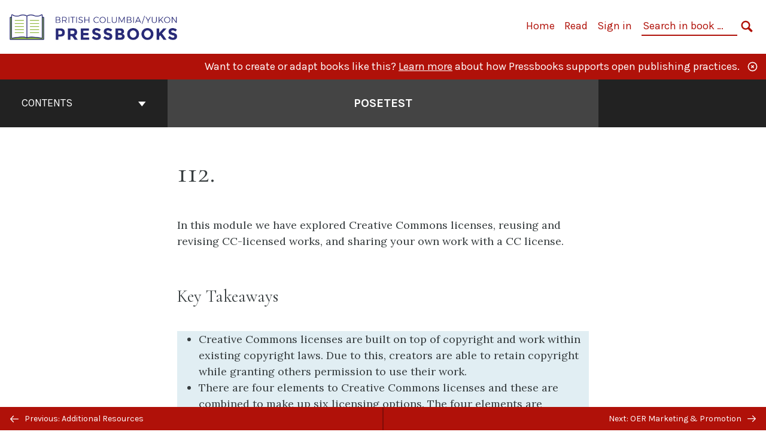

--- FILE ---
content_type: text/html; charset=UTF-8
request_url: https://pressbooks.bccampus.ca/posetest/chapter/wrap-up-7/
body_size: 23244
content:

<!doctype html>
<html lang="en-CA">
<head>
	<meta charset="UTF-8" />
	<meta http-equiv="x-ua-compatible" content="ie=edge">
	<meta name="viewport" content="width=device-width, initial-scale=1">
	<!-- Open Graph meta tags -->
	
	<meta property="og:title" content="Wrap Up &#8211; POSETest" />
	<meta property="og:description" content="In this module we have explored Creative Commons licenses, reusing and revising CC-licensed works, and sharing your own work with a CC license. Key Takeaways&hellip;" />
	<meta property="og:type" content="article" />
	<meta property="og:url" content="https://pressbooks.bccampus.ca/posetest/chapter/wrap-up-7/" />
	<meta property="og:image" content="https://pressbooks.bccampus.ca/wp-content/plugins/pressbooks/assets/dist/images/default-book-cover.jpg" />
	<meta property="og:image:alt" content="Cover image for POSETest" />
	<meta property="og:site_name" content="POSETest" />

	<link rel="icon" href="https://pressbooks.bccampus.ca/posetest/wp-content/uploads/2025/02/cropped-BCY-Pressbooks-icon-1-32x32.png" sizes="32x32" />
<link rel="icon" href="https://pressbooks.bccampus.ca/posetest/wp-content/uploads/2025/02/cropped-BCY-Pressbooks-icon-1-192x192.png" sizes="192x192" />
<link rel="apple-touch-icon" href="https://pressbooks.bccampus.ca/posetest/wp-content/uploads/2025/02/cropped-BCY-Pressbooks-icon-1-180x180.png" />
<meta name="msapplication-TileImage" content="https://pressbooks.bccampus.ca/posetest/wp-content/uploads/2025/02/cropped-BCY-Pressbooks-icon-1-270x270.png" />
	<link rel="manifest" href="https://pressbooks.bccampus.ca/posetest/wp-content/themes/pressbooks-book/site.webmanifest">
	<meta name="application-name" content="Pressbooks">
	<meta name="msapplication-TileColor" content="#b01109">
	<meta name="msapplication-config" content="https://pressbooks.bccampus.ca/posetest/wp-content/themes/pressbooks-book/browserconfig.xml">
	<meta name="theme-color" content="#ffffff">
	<link rel="pingback" href="https://pressbooks.bccampus.ca/posetest/xmlrpc.php" />	<title>Wrap Up &#8211; POSETest</title>
<meta name='robots' content='max-image-preview:large' />
	<style>img:is([sizes="auto" i], [sizes^="auto," i]) { contain-intrinsic-size: 3000px 1500px }</style>
	<link rel='dns-prefetch' href='//fonts.googleapis.com' />
<link rel="alternate" type="application/rss+xml" title="POSETest &raquo; Feed" href="https://pressbooks.bccampus.ca/posetest/feed/" />
<script type="text/javascript">
/* <![CDATA[ */
window._wpemojiSettings = {"baseUrl":"https:\/\/s.w.org\/images\/core\/emoji\/16.0.1\/72x72\/","ext":".png","svgUrl":"https:\/\/s.w.org\/images\/core\/emoji\/16.0.1\/svg\/","svgExt":".svg","source":{"concatemoji":"https:\/\/pressbooks.bccampus.ca\/posetest\/wp-includes\/js\/wp-emoji-release.min.js?ver=6.8.3"}};
/*! This file is auto-generated */
!function(s,n){var o,i,e;function c(e){try{var t={supportTests:e,timestamp:(new Date).valueOf()};sessionStorage.setItem(o,JSON.stringify(t))}catch(e){}}function p(e,t,n){e.clearRect(0,0,e.canvas.width,e.canvas.height),e.fillText(t,0,0);var t=new Uint32Array(e.getImageData(0,0,e.canvas.width,e.canvas.height).data),a=(e.clearRect(0,0,e.canvas.width,e.canvas.height),e.fillText(n,0,0),new Uint32Array(e.getImageData(0,0,e.canvas.width,e.canvas.height).data));return t.every(function(e,t){return e===a[t]})}function u(e,t){e.clearRect(0,0,e.canvas.width,e.canvas.height),e.fillText(t,0,0);for(var n=e.getImageData(16,16,1,1),a=0;a<n.data.length;a++)if(0!==n.data[a])return!1;return!0}function f(e,t,n,a){switch(t){case"flag":return n(e,"\ud83c\udff3\ufe0f\u200d\u26a7\ufe0f","\ud83c\udff3\ufe0f\u200b\u26a7\ufe0f")?!1:!n(e,"\ud83c\udde8\ud83c\uddf6","\ud83c\udde8\u200b\ud83c\uddf6")&&!n(e,"\ud83c\udff4\udb40\udc67\udb40\udc62\udb40\udc65\udb40\udc6e\udb40\udc67\udb40\udc7f","\ud83c\udff4\u200b\udb40\udc67\u200b\udb40\udc62\u200b\udb40\udc65\u200b\udb40\udc6e\u200b\udb40\udc67\u200b\udb40\udc7f");case"emoji":return!a(e,"\ud83e\udedf")}return!1}function g(e,t,n,a){var r="undefined"!=typeof WorkerGlobalScope&&self instanceof WorkerGlobalScope?new OffscreenCanvas(300,150):s.createElement("canvas"),o=r.getContext("2d",{willReadFrequently:!0}),i=(o.textBaseline="top",o.font="600 32px Arial",{});return e.forEach(function(e){i[e]=t(o,e,n,a)}),i}function t(e){var t=s.createElement("script");t.src=e,t.defer=!0,s.head.appendChild(t)}"undefined"!=typeof Promise&&(o="wpEmojiSettingsSupports",i=["flag","emoji"],n.supports={everything:!0,everythingExceptFlag:!0},e=new Promise(function(e){s.addEventListener("DOMContentLoaded",e,{once:!0})}),new Promise(function(t){var n=function(){try{var e=JSON.parse(sessionStorage.getItem(o));if("object"==typeof e&&"number"==typeof e.timestamp&&(new Date).valueOf()<e.timestamp+604800&&"object"==typeof e.supportTests)return e.supportTests}catch(e){}return null}();if(!n){if("undefined"!=typeof Worker&&"undefined"!=typeof OffscreenCanvas&&"undefined"!=typeof URL&&URL.createObjectURL&&"undefined"!=typeof Blob)try{var e="postMessage("+g.toString()+"("+[JSON.stringify(i),f.toString(),p.toString(),u.toString()].join(",")+"));",a=new Blob([e],{type:"text/javascript"}),r=new Worker(URL.createObjectURL(a),{name:"wpTestEmojiSupports"});return void(r.onmessage=function(e){c(n=e.data),r.terminate(),t(n)})}catch(e){}c(n=g(i,f,p,u))}t(n)}).then(function(e){for(var t in e)n.supports[t]=e[t],n.supports.everything=n.supports.everything&&n.supports[t],"flag"!==t&&(n.supports.everythingExceptFlag=n.supports.everythingExceptFlag&&n.supports[t]);n.supports.everythingExceptFlag=n.supports.everythingExceptFlag&&!n.supports.flag,n.DOMReady=!1,n.readyCallback=function(){n.DOMReady=!0}}).then(function(){return e}).then(function(){var e;n.supports.everything||(n.readyCallback(),(e=n.source||{}).concatemoji?t(e.concatemoji):e.wpemoji&&e.twemoji&&(t(e.twemoji),t(e.wpemoji)))}))}((window,document),window._wpemojiSettings);
/* ]]> */
</script>
<link rel='stylesheet' id='glossary-definition-css' href='https://pressbooks.bccampus.ca/posetest/wp-content/plugins/pressbooks/assets/dist/styles/glossary-definition.css?id=822ab8be7758cfe7f7c76e84ab32ce41' type='text/css' media='all' />
<style id='wp-emoji-styles-inline-css' type='text/css'>

	img.wp-smiley, img.emoji {
		display: inline !important;
		border: none !important;
		box-shadow: none !important;
		height: 1em !important;
		width: 1em !important;
		margin: 0 0.07em !important;
		vertical-align: -0.1em !important;
		background: none !important;
		padding: 0 !important;
	}
</style>
<style id='classic-theme-styles-inline-css' type='text/css'>
/*! This file is auto-generated */
.wp-block-button__link{color:#fff;background-color:#32373c;border-radius:9999px;box-shadow:none;text-decoration:none;padding:calc(.667em + 2px) calc(1.333em + 2px);font-size:1.125em}.wp-block-file__button{background:#32373c;color:#fff;text-decoration:none}
</style>
<style id='global-styles-inline-css' type='text/css'>
:root{--wp--preset--aspect-ratio--square: 1;--wp--preset--aspect-ratio--4-3: 4/3;--wp--preset--aspect-ratio--3-4: 3/4;--wp--preset--aspect-ratio--3-2: 3/2;--wp--preset--aspect-ratio--2-3: 2/3;--wp--preset--aspect-ratio--16-9: 16/9;--wp--preset--aspect-ratio--9-16: 9/16;--wp--preset--color--black: #000000;--wp--preset--color--cyan-bluish-gray: #abb8c3;--wp--preset--color--white: #ffffff;--wp--preset--color--pale-pink: #f78da7;--wp--preset--color--vivid-red: #cf2e2e;--wp--preset--color--luminous-vivid-orange: #ff6900;--wp--preset--color--luminous-vivid-amber: #fcb900;--wp--preset--color--light-green-cyan: #7bdcb5;--wp--preset--color--vivid-green-cyan: #00d084;--wp--preset--color--pale-cyan-blue: #8ed1fc;--wp--preset--color--vivid-cyan-blue: #0693e3;--wp--preset--color--vivid-purple: #9b51e0;--wp--preset--gradient--vivid-cyan-blue-to-vivid-purple: linear-gradient(135deg,rgba(6,147,227,1) 0%,rgb(155,81,224) 100%);--wp--preset--gradient--light-green-cyan-to-vivid-green-cyan: linear-gradient(135deg,rgb(122,220,180) 0%,rgb(0,208,130) 100%);--wp--preset--gradient--luminous-vivid-amber-to-luminous-vivid-orange: linear-gradient(135deg,rgba(252,185,0,1) 0%,rgba(255,105,0,1) 100%);--wp--preset--gradient--luminous-vivid-orange-to-vivid-red: linear-gradient(135deg,rgba(255,105,0,1) 0%,rgb(207,46,46) 100%);--wp--preset--gradient--very-light-gray-to-cyan-bluish-gray: linear-gradient(135deg,rgb(238,238,238) 0%,rgb(169,184,195) 100%);--wp--preset--gradient--cool-to-warm-spectrum: linear-gradient(135deg,rgb(74,234,220) 0%,rgb(151,120,209) 20%,rgb(207,42,186) 40%,rgb(238,44,130) 60%,rgb(251,105,98) 80%,rgb(254,248,76) 100%);--wp--preset--gradient--blush-light-purple: linear-gradient(135deg,rgb(255,206,236) 0%,rgb(152,150,240) 100%);--wp--preset--gradient--blush-bordeaux: linear-gradient(135deg,rgb(254,205,165) 0%,rgb(254,45,45) 50%,rgb(107,0,62) 100%);--wp--preset--gradient--luminous-dusk: linear-gradient(135deg,rgb(255,203,112) 0%,rgb(199,81,192) 50%,rgb(65,88,208) 100%);--wp--preset--gradient--pale-ocean: linear-gradient(135deg,rgb(255,245,203) 0%,rgb(182,227,212) 50%,rgb(51,167,181) 100%);--wp--preset--gradient--electric-grass: linear-gradient(135deg,rgb(202,248,128) 0%,rgb(113,206,126) 100%);--wp--preset--gradient--midnight: linear-gradient(135deg,rgb(2,3,129) 0%,rgb(40,116,252) 100%);--wp--preset--font-size--small: 13px;--wp--preset--font-size--medium: 20px;--wp--preset--font-size--large: 36px;--wp--preset--font-size--x-large: 42px;--wp--preset--spacing--20: 0.44rem;--wp--preset--spacing--30: 0.67rem;--wp--preset--spacing--40: 1rem;--wp--preset--spacing--50: 1.5rem;--wp--preset--spacing--60: 2.25rem;--wp--preset--spacing--70: 3.38rem;--wp--preset--spacing--80: 5.06rem;--wp--preset--shadow--natural: 6px 6px 9px rgba(0, 0, 0, 0.2);--wp--preset--shadow--deep: 12px 12px 50px rgba(0, 0, 0, 0.4);--wp--preset--shadow--sharp: 6px 6px 0px rgba(0, 0, 0, 0.2);--wp--preset--shadow--outlined: 6px 6px 0px -3px rgba(255, 255, 255, 1), 6px 6px rgba(0, 0, 0, 1);--wp--preset--shadow--crisp: 6px 6px 0px rgba(0, 0, 0, 1);}:where(.is-layout-flex){gap: 0.5em;}:where(.is-layout-grid){gap: 0.5em;}body .is-layout-flex{display: flex;}.is-layout-flex{flex-wrap: wrap;align-items: center;}.is-layout-flex > :is(*, div){margin: 0;}body .is-layout-grid{display: grid;}.is-layout-grid > :is(*, div){margin: 0;}:where(.wp-block-columns.is-layout-flex){gap: 2em;}:where(.wp-block-columns.is-layout-grid){gap: 2em;}:where(.wp-block-post-template.is-layout-flex){gap: 1.25em;}:where(.wp-block-post-template.is-layout-grid){gap: 1.25em;}.has-black-color{color: var(--wp--preset--color--black) !important;}.has-cyan-bluish-gray-color{color: var(--wp--preset--color--cyan-bluish-gray) !important;}.has-white-color{color: var(--wp--preset--color--white) !important;}.has-pale-pink-color{color: var(--wp--preset--color--pale-pink) !important;}.has-vivid-red-color{color: var(--wp--preset--color--vivid-red) !important;}.has-luminous-vivid-orange-color{color: var(--wp--preset--color--luminous-vivid-orange) !important;}.has-luminous-vivid-amber-color{color: var(--wp--preset--color--luminous-vivid-amber) !important;}.has-light-green-cyan-color{color: var(--wp--preset--color--light-green-cyan) !important;}.has-vivid-green-cyan-color{color: var(--wp--preset--color--vivid-green-cyan) !important;}.has-pale-cyan-blue-color{color: var(--wp--preset--color--pale-cyan-blue) !important;}.has-vivid-cyan-blue-color{color: var(--wp--preset--color--vivid-cyan-blue) !important;}.has-vivid-purple-color{color: var(--wp--preset--color--vivid-purple) !important;}.has-black-background-color{background-color: var(--wp--preset--color--black) !important;}.has-cyan-bluish-gray-background-color{background-color: var(--wp--preset--color--cyan-bluish-gray) !important;}.has-white-background-color{background-color: var(--wp--preset--color--white) !important;}.has-pale-pink-background-color{background-color: var(--wp--preset--color--pale-pink) !important;}.has-vivid-red-background-color{background-color: var(--wp--preset--color--vivid-red) !important;}.has-luminous-vivid-orange-background-color{background-color: var(--wp--preset--color--luminous-vivid-orange) !important;}.has-luminous-vivid-amber-background-color{background-color: var(--wp--preset--color--luminous-vivid-amber) !important;}.has-light-green-cyan-background-color{background-color: var(--wp--preset--color--light-green-cyan) !important;}.has-vivid-green-cyan-background-color{background-color: var(--wp--preset--color--vivid-green-cyan) !important;}.has-pale-cyan-blue-background-color{background-color: var(--wp--preset--color--pale-cyan-blue) !important;}.has-vivid-cyan-blue-background-color{background-color: var(--wp--preset--color--vivid-cyan-blue) !important;}.has-vivid-purple-background-color{background-color: var(--wp--preset--color--vivid-purple) !important;}.has-black-border-color{border-color: var(--wp--preset--color--black) !important;}.has-cyan-bluish-gray-border-color{border-color: var(--wp--preset--color--cyan-bluish-gray) !important;}.has-white-border-color{border-color: var(--wp--preset--color--white) !important;}.has-pale-pink-border-color{border-color: var(--wp--preset--color--pale-pink) !important;}.has-vivid-red-border-color{border-color: var(--wp--preset--color--vivid-red) !important;}.has-luminous-vivid-orange-border-color{border-color: var(--wp--preset--color--luminous-vivid-orange) !important;}.has-luminous-vivid-amber-border-color{border-color: var(--wp--preset--color--luminous-vivid-amber) !important;}.has-light-green-cyan-border-color{border-color: var(--wp--preset--color--light-green-cyan) !important;}.has-vivid-green-cyan-border-color{border-color: var(--wp--preset--color--vivid-green-cyan) !important;}.has-pale-cyan-blue-border-color{border-color: var(--wp--preset--color--pale-cyan-blue) !important;}.has-vivid-cyan-blue-border-color{border-color: var(--wp--preset--color--vivid-cyan-blue) !important;}.has-vivid-purple-border-color{border-color: var(--wp--preset--color--vivid-purple) !important;}.has-vivid-cyan-blue-to-vivid-purple-gradient-background{background: var(--wp--preset--gradient--vivid-cyan-blue-to-vivid-purple) !important;}.has-light-green-cyan-to-vivid-green-cyan-gradient-background{background: var(--wp--preset--gradient--light-green-cyan-to-vivid-green-cyan) !important;}.has-luminous-vivid-amber-to-luminous-vivid-orange-gradient-background{background: var(--wp--preset--gradient--luminous-vivid-amber-to-luminous-vivid-orange) !important;}.has-luminous-vivid-orange-to-vivid-red-gradient-background{background: var(--wp--preset--gradient--luminous-vivid-orange-to-vivid-red) !important;}.has-very-light-gray-to-cyan-bluish-gray-gradient-background{background: var(--wp--preset--gradient--very-light-gray-to-cyan-bluish-gray) !important;}.has-cool-to-warm-spectrum-gradient-background{background: var(--wp--preset--gradient--cool-to-warm-spectrum) !important;}.has-blush-light-purple-gradient-background{background: var(--wp--preset--gradient--blush-light-purple) !important;}.has-blush-bordeaux-gradient-background{background: var(--wp--preset--gradient--blush-bordeaux) !important;}.has-luminous-dusk-gradient-background{background: var(--wp--preset--gradient--luminous-dusk) !important;}.has-pale-ocean-gradient-background{background: var(--wp--preset--gradient--pale-ocean) !important;}.has-electric-grass-gradient-background{background: var(--wp--preset--gradient--electric-grass) !important;}.has-midnight-gradient-background{background: var(--wp--preset--gradient--midnight) !important;}.has-small-font-size{font-size: var(--wp--preset--font-size--small) !important;}.has-medium-font-size{font-size: var(--wp--preset--font-size--medium) !important;}.has-large-font-size{font-size: var(--wp--preset--font-size--large) !important;}.has-x-large-font-size{font-size: var(--wp--preset--font-size--x-large) !important;}
:where(.wp-block-post-template.is-layout-flex){gap: 1.25em;}:where(.wp-block-post-template.is-layout-grid){gap: 1.25em;}
:where(.wp-block-columns.is-layout-flex){gap: 2em;}:where(.wp-block-columns.is-layout-grid){gap: 2em;}
:root :where(.wp-block-pullquote){font-size: 1.5em;line-height: 1.6;}
</style>
<link rel='stylesheet' id='bcc-cm-global-css' href='https://pressbooks.bccampus.ca/posetest/wp-content/plugins/bcc-custom-modifications/css/bcc_global.css?ver=2.0.0' type='text/css' media='all' />
<link rel='stylesheet' id='book/book-css' href='https://pressbooks.bccampus.ca/posetest/wp-content/themes/pressbooks-book/dist/styles/book.css?id=c6b61a22edaa8f0d4c7eebc18ce7c1dd' type='text/css' media='all' />
<link rel='stylesheet' id='book/webfonts-css' href='https://fonts.googleapis.com/css?family=Inconsolata|Karla:400,700|Spectral:400,700' type='text/css' media='all' />
<link rel='stylesheet' id='pressbooks/theme-css' href='https://pressbooks.bccampus.ca/posetest/wp-content/uploads/sites/1367/pressbooks/css/style.css?ver=1761158414' type='text/css' media='screen, print' />
<script async type='text/javascript' src='https://pressbooks.bccampus.ca/posetest/wp-content/themes/pressbooks-book/dist/scripts/sharer.js?id=07c4ff5bd1e9dbbd22247a55bf1278b0&ver=6.8.3'></script>
<script type="text/javascript" src="https://pressbooks.bccampus.ca/posetest/wp-includes/js/jquery/jquery.min.js?ver=3.7.1" id="jquery-core-js"></script>
<script type="text/javascript" src="https://pressbooks.bccampus.ca/posetest/wp-includes/js/jquery/jquery-migrate.min.js?ver=3.4.1" id="jquery-migrate-js"></script>
<script type="text/javascript" id="pressbooks/book-js-extra">
/* <![CDATA[ */
var pressbooksBook = {"home_path":"\/posetest\/","comparison_loading":"Comparison loading\u2026","comparison_loaded":"Comparison loaded.","chapter_not_loaded":"The original chapter could not be loaded.","toggle_contents":"Toggle contents of","ajaxurl":"https:\/\/pressbooks.bccampus.ca\/posetest\/wp-admin\/admin-ajax.php","text_diff_nonce":"0a4e1d4140"};
/* ]]> */
</script>
<script async type='text/javascript' src='https://pressbooks.bccampus.ca/posetest/wp-content/themes/pressbooks-book/dist/scripts/book.js?id=3e506094ec62cd1eee9751cc0390802f'></script>
<link rel="https://api.w.org/" href="https://pressbooks.bccampus.ca/posetest/wp-json/" /><link rel="alternate" title="JSON" type="application/json" href="https://pressbooks.bccampus.ca/posetest/wp-json/pressbooks/v2/chapters/223" /><link rel="canonical" href="https://pressbooks.bccampus.ca/posetest/chapter/wrap-up-7/" />
<link rel='shortlink' href='https://pressbooks.bccampus.ca/posetest/?p=223' />
<link rel="alternate" title="oEmbed (JSON)" type="application/json+oembed" href="https://pressbooks.bccampus.ca/posetest/wp-json/oembed/1.0/embed?url=https%3A%2F%2Fpressbooks.bccampus.ca%2Fposetest%2Fchapter%2Fwrap-up-7%2F" />
<link rel="alternate" title="oEmbed (XML)" type="text/xml+oembed" href="https://pressbooks.bccampus.ca/posetest/wp-json/oembed/1.0/embed?url=https%3A%2F%2Fpressbooks.bccampus.ca%2Fposetest%2Fchapter%2Fwrap-up-7%2F&#038;format=xml" />
<script type="application/ld+json">{"@context":"http:\/\/schema.org","@type":"Chapter","name":"Wrap Up","inLanguage":"en-ca","isPartOf":"POSETest","position":112,"editor":[],"author":[{"contributor_first_name":"luc","contributor_last_name":"","name":"luc","slug":"lucas","@type":"Person"}],"contributor":[],"translator":[],"reviewedBy":[],"illustrator":[],"license":{"@type":"CreativeWork","url":"https:\/\/choosealicense.com\/no-license\/","name":"All Rights Reserved"}}</script><meta name="citation_book_title" content="POSETest">
<meta name="citation_title" content="Wrap Up">
<meta name="citation_language" content="en-ca">
<meta name="citation_author" content="luc"><style type="text/css">:root{--header-links:#b01109;--primary:#b01109;}</style><style type="text/css">:root{--reading-width:40em;}</style></head>
<body class="wp-singular chapter-template-default single single-chapter postid-223 wp-theme-pressbooks-book">
<svg style="position: absolute; width: 0; height: 0;" width="0" height="0" xmlns="http://www.w3.org/2000/svg">
	<defs>
		<symbol id="icon-pressbooks" fill="currentColor" viewBox="0 0 45 44">
			<path d="M44.195 41.872c0 .745-.618 1.346-1.377 1.346H1.377C.617 43.219 0 42.617 0 41.872V1.347C0 .604.618 0 1.377 0h41.44c.76 0 1.378.604 1.378 1.347v40.525zM15.282 10.643h-5.21v21.43h3.304V24h1.906c1.435 0 2.656-.5 3.665-1.504 1.008-1.004 1.513-2.213 1.513-3.626v-3.113c0-1.47-.444-2.678-1.33-3.625-.956-.993-2.24-1.489-3.848-1.489zm1.977 5.165h-.001v3.131c0 .513-.184.952-.55 1.318a1.826 1.826 0 0 1-1.338.547h-1.994v-6.86h1.995c.571 0 1.029.171 1.372.513.344.342.516.792.516 1.35zm5.84 16.265h6.118c.828 0 1.662-.25 2.502-.752a4.642 4.642 0 0 0 1.73-1.779c.526-.945.788-2.097.788-3.455 0-.545-.04-1.043-.122-1.486-.163-.868-.414-1.575-.751-2.122-.513-.81-1.137-1.352-1.871-1.625a3.325 3.325 0 0 0 1.154-.839c.78-.866 1.173-2.018 1.173-3.455 0-.876-.105-1.635-.315-2.274-.386-1.198-1.027-2.08-1.925-2.652-1.049-.672-2.225-1.008-3.531-1.008h-4.95v21.447zm3.568-12.69v-5.475h1.382c.652 0 1.184.212 1.592.634.443.456.665 1.13.665 2.018 0 .537-.065.987-.193 1.352-.35.982-1.039 1.471-2.064 1.471h-1.382zm0 9.493v-6.397h1.382c.815 0 1.433.25 1.853.751.466.549.7 1.42.7 2.617 0 .502-.075.948-.227 1.335-.432 1.13-1.208 1.694-2.326 1.694h-1.382z" />
		</symbol>
		<symbol id="logo-pressbooks" viewBox="0 0 265 40">
			<path fill="#000" d="M51.979 1.754c2.75 0 4.942.868 6.579 2.602 1.514 1.656 2.272 3.768 2.272 6.34v5.442c0 2.472-.862 4.586-2.587 6.34-1.724 1.754-3.813 2.631-6.264 2.631H48.72v14.114h-5.651V1.754h8.91zm3.38 9.03c0-.977-.296-1.764-.882-2.364-.588-.597-1.371-.896-2.348-.896H48.72v11.99h3.409c.897 0 1.66-.32 2.287-.957a3.163 3.163 0 0 0 .942-2.303v-5.47zM74.255 1.754c3.149 0 5.462.868 6.937 2.602 1.295 1.516 1.943 3.63 1.943 6.34v5.442c0 2.652-1.006 4.893-3.02 6.727L84.3 39.222h-6.112l-3.425-14.114h-3.767v14.114h-5.651V1.754h8.91zm3.379 9.03c0-2.173-1.076-3.259-3.23-3.259h-3.408v11.99h3.409c.897 0 1.66-.32 2.287-.957a3.163 3.163 0 0 0 .942-2.302v-5.472zM89.145 39.22V1.724h16.087v5.681H94.796v10.227h7.625v5.682h-7.625V33.54h10.436v5.68zM127.808 29.892c.04 2.61-.639 4.843-2.034 6.697-.917 1.256-2.213 2.143-3.887 2.661-.897.278-1.944.418-3.14.418-2.212 0-4.047-.548-5.5-1.645-1.217-.896-2.179-2.117-2.886-3.661-.707-1.544-1.121-3.315-1.24-5.308l5.381-.388c.239 2.185.817 3.768 1.735 4.749.676.74 1.455 1.092 2.332 1.052 1.237-.039 2.223-.648 2.96-1.826.38-.578.569-1.407.569-2.485 0-1.555-.708-3.103-2.124-4.64l-5.024-4.758c-1.873-1.815-3.2-3.442-3.976-4.879-.837-1.615-1.257-3.37-1.257-5.267 0-3.411 1.146-5.995 3.438-7.75 1.415-1.057 3.17-1.586 5.263-1.586 2.014 0 3.739.447 5.173 1.346 1.116.697 2.018 1.672 2.706 2.93.687 1.256 1.101 2.701 1.24 4.335l-5.411.987c-.16-1.536-.598-2.73-1.317-3.589-.519-.616-1.266-.926-2.242-.926-1.037 0-1.823.459-2.362 1.374-.438.738-.658 1.656-.658 2.752 0 1.715.736 3.458 2.213 5.233.557.678 1.395 1.476 2.512 2.391 1.316 1.096 2.182 1.865 2.602 2.303 1.395 1.397 2.471 2.772 3.229 4.126.358.639.647 1.227.867 1.766.54 1.334.818 2.531.838 3.588zM150.383 29.892c.04 2.61-.637 4.843-2.032 6.697-.917 1.256-2.213 2.143-3.889 2.661-.897.278-1.944.418-3.138.418-2.213 0-4.049-.548-5.503-1.645-1.215-.896-2.178-2.117-2.885-3.661-.707-1.544-1.121-3.315-1.24-5.308l5.383-.388c.238 2.185.817 3.768 1.733 4.749.676.74 1.454 1.092 2.331 1.052 1.236-.039 2.223-.648 2.96-1.826.38-.578.57-1.407.57-2.485 0-1.555-.71-3.103-2.125-4.64l-5.024-4.758c-1.872-1.815-3.199-3.442-3.976-4.879-.838-1.616-1.256-3.372-1.256-5.268 0-3.412 1.146-5.995 3.44-7.75 1.414-1.058 3.168-1.587 5.262-1.587 2.013 0 3.737.448 5.173 1.346 1.116.698 2.018 1.673 2.706 2.93.688 1.257 1.102 2.702 1.242 4.336l-5.412.986c-.16-1.535-.599-2.73-1.316-3.588-.52-.616-1.266-.927-2.244-.927-1.036 0-1.823.46-2.362 1.374-.438.739-.658 1.656-.658 2.752 0 1.715.737 3.458 2.213 5.234.556.677 1.395 1.476 2.51 2.391 1.317 1.096 2.184 1.865 2.603 2.303 1.395 1.396 2.472 2.772 3.23 4.126.358.638.649 1.226.867 1.765.538 1.336.817 2.533.837 3.59zM155.077 39.22V1.724h8.463c2.231 0 4.245.588 6.04 1.764 1.535.998 2.631 2.543 3.29 4.636.359 1.117.538 2.442.538 3.977 0 2.512-.67 4.526-2.004 6.04a5.674 5.674 0 0 1-1.973 1.465c1.256.479 2.321 1.426 3.198 2.84.579.958 1.008 2.193 1.286 3.709.14.778.21 1.644.21 2.601 0 2.372-.449 4.386-1.345 6.04a8.075 8.075 0 0 1-2.96 3.11c-1.436.878-2.862 1.317-4.276 1.317h-10.467v-.001zm6.1-22.186h2.363c1.754 0 2.93-.856 3.528-2.57.219-.64.328-1.426.328-2.364 0-1.555-.379-2.73-1.137-3.53-.697-.736-1.605-1.105-2.72-1.105h-2.363v9.57zm0 16.595h2.363c1.912 0 3.239-.986 3.977-2.96.258-.676.387-1.455.387-2.332 0-2.092-.398-3.618-1.197-4.575-.717-.877-1.774-1.316-3.169-1.316h-2.363v11.183h.001zM187.88 1.276c2.491 0 4.607.877 6.353 2.631 1.743 1.754 2.616 3.868 2.616 6.34v20.452c0 2.491-.878 4.61-2.631 6.353-1.756 1.745-3.87 2.616-6.34 2.616-2.492 0-4.604-.877-6.34-2.631-1.734-1.753-2.602-3.866-2.602-6.34v-20.45c0-2.492.877-4.61 2.632-6.354 1.754-1.744 3.859-2.617 6.312-2.617zm3.078 8.85c0-.897-.313-1.66-.94-2.287a3.12 3.12 0 0 0-2.29-.941c-.896 0-1.664.314-2.302.941a3.085 3.085 0 0 0-.958 2.288v20.512c0 .898.319 1.66.958 2.287a3.17 3.17 0 0 0 2.302.943 3.12 3.12 0 0 0 2.29-.943c.627-.627.94-1.389.94-2.287V10.127zM210.663 1.276c2.49 0 4.61.877 6.353 2.631 1.746 1.754 2.617 3.868 2.617 6.34v20.452c0 2.491-.877 4.61-2.631 6.353-1.754 1.745-3.868 2.616-6.34 2.616-2.492 0-4.605-.877-6.34-2.631-1.733-1.753-2.602-3.866-2.602-6.34v-20.45c0-2.492.877-4.61 2.632-6.354 1.754-1.744 3.859-2.617 6.31-2.617zm3.08 8.85c0-.897-.316-1.66-.943-2.287s-1.39-.941-2.288-.941c-.898 0-1.665.314-2.302.941a3.09 3.09 0 0 0-.958 2.288v20.512c0 .898.32 1.66.958 2.287a3.166 3.166 0 0 0 2.302.943c.899 0 1.66-.315 2.288-.943.627-.627.943-1.389.943-2.287V10.127zM230.247 27.334V39.22h-5.652V1.723h5.652V15.09l6.907-13.366h6.025l-7.735 15.295 9.073 22.201h-6.644l-5.935-15.224zM264.784 29.892c.041 2.61-.637 4.843-2.032 6.697-.916 1.256-2.213 2.143-3.889 2.661-.896.278-1.943.418-3.138.418-2.213 0-4.048-.548-5.502-1.645-1.216-.896-2.178-2.117-2.886-3.661-.708-1.545-1.12-3.315-1.242-5.308l5.384-.388c.238 2.185.817 3.768 1.733 4.749.676.74 1.454 1.092 2.331 1.052 1.236-.039 2.223-.648 2.96-1.826.38-.578.57-1.407.57-2.485 0-1.555-.71-3.103-2.125-4.64l-5.024-4.758c-1.872-1.815-3.199-3.442-3.976-4.879-.838-1.616-1.258-3.372-1.258-5.268 0-3.412 1.147-5.995 3.44-7.75 1.415-1.058 3.169-1.587 5.263-1.587 2.012 0 3.737.448 5.173 1.346 1.115.698 2.018 1.673 2.705 2.93.688 1.257 1.102 2.702 1.242 4.336l-5.411.986c-.16-1.535-.6-2.73-1.316-3.588-.52-.616-1.266-.927-2.244-.927-1.036 0-1.823.46-2.362 1.374-.438.739-.658 1.656-.658 2.752 0 1.715.736 3.458 2.213 5.234.555.677 1.395 1.476 2.51 2.391 1.317 1.096 2.184 1.865 2.602 2.303 1.395 1.396 2.473 2.772 3.23 4.126.359.638.65 1.226.868 1.765.54 1.336.82 2.533.84 3.59z"/>
			<path fill="#B01109" d="M39.549 37.515c0 .667-.553 1.205-1.232 1.205H1.232A1.217 1.217 0 0 1 0 37.515V1.25C0 .585.553.045 1.232.045h37.083c.681 0 1.234.54 1.234 1.205v36.265z"/>
			<path fill="#EDEDED" d="M13.648 10.504c1.44 0 2.588.444 3.444 1.332.793.848 1.19 1.93 1.19 3.245v2.786c0 1.264-.452 2.346-1.354 3.244-.903.898-1.996 1.346-3.28 1.346h-1.705v7.225H8.986V10.504h4.662zm1.77 4.622c0-.5-.155-.903-.462-1.209-.307-.305-.717-.458-1.228-.458h-1.785v6.138h1.784c.468 0 .868-.163 1.197-.49.328-.327.492-.72.492-1.179v-2.802h.002zM20.644 29.682V10.489h4.429c1.169 0 2.222.3 3.16.902.803.511 1.377 1.301 1.722 2.374.188.57.282 1.25.282 2.034 0 1.286-.35 2.317-1.05 3.092a2.976 2.976 0 0 1-1.032.75c.657.245 1.215.73 1.674 1.455.302.49.526 1.123.672 1.899.073.397.11.842.11 1.33 0 1.215-.235 2.245-.705 3.092a4.154 4.154 0 0 1-1.55 1.591c-.75.45-1.497.674-2.238.674h-5.474zm3.193-11.356h1.236c.918 0 1.534-.438 1.847-1.317.115-.327.172-.73.172-1.21 0-.795-.197-1.397-.595-1.806-.365-.377-.84-.567-1.424-.567h-1.236v4.9zm0 8.494h1.236c1 0 1.695-.505 2.081-1.515.136-.347.204-.746.204-1.195 0-1.072-.21-1.85-.626-2.342-.376-.45-.93-.672-1.66-.672h-1.235v5.724z"/>
		</symbol>
		<symbol id="arrow-down" fill="currentColor" viewBox="0 0 512 512"><path d="M424 259c-6 0-11 2-16 6L278 393V1c0-12-10-22-23-22-12 0-22 10-22 22v392L103 265c-5-4-11-6-16-6-6 0-12 2-16 6-9 9-9 23 0 32l168 166c10 9 23 9 32 0l170-166c9-9 9-23 0-32-4-4-10-6-17-6"/></symbol>
		<symbol id="arrow-left" fill="currentColor" viewBox="0 0 512 512"><path d="M220 45c0 6-3 12-7 17L79 200h410c12 0 23 11 23 25 0 13-11 24-23 24H79l134 138c4 5 7 11 7 17 0 7-3 13-7 18-10 9-24 9-33 0L7 242c-9-10-9-25 0-34L180 26c9-9 23-9 33 0 4 5 7 11 7 19"/></symbol>
		<symbol id="arrow-right" fill="currentColor" viewBox="0 0 512 512"><path d="M291 32c0 6 3 12 7 17l133 135H23c-13 0-23 11-23 24s10 24 23 24h408L298 367c-4 4-7 10-7 16s3 12 7 17c10 9 24 9 33 0l173-176c9-9 9-23 0-33L331 15c-9-10-23-10-33 0-4 4-7 10-7 17"/></symbol>
		<symbol id="arrow-up" fill="currentColor" viewBox="0 0 512 512"><path d="M424 189c-6 0-11-2-16-6L278 55v392c0 12-10 22-23 22-12 0-22-10-22-22V55L103 183c-5 4-11 6-16 6-6 0-12-2-16-6-9-9-9-23 0-32L239-15c10-9 23-9 32 0l170 166c9 9 9 23 0 32-4 4-10 6-17 6"/></symbol>
		<symbol id="book" fill="currentColor" viewBox="0 0 512 512"><path d="M484 437H284c-7 0-14 7-14 15h-28c0-8-7-15-14-15H28V110h15v285c0 8 6 14 14 14h52c24 0 47-4 69-11 6-2 12-3 19-3 16 0 31 6 42 17l7 7c5 5 15 5 20 0l7-7c11-11 26-17 42-17 7 0 13 1 19 3 22 7 45 11 69 11h52c8 0 14-6 14-14V110h15zM71 82h29v227c0 8 6 15 14 15 39 0 75 16 101 44-15-3-31-2-46 3-19 6-39 9-60 9H71zm57-85c51 6 95 39 114 88v271c-28-34-69-56-114-60zm142 91l3-3c11-11 26-17 42-17 7 0 13 1 19 3 22 7 45 11 69 11h38v298h-38c-21 0-41-3-60-9-9-3-18-5-28-5-16 0-31 4-45 12zm228-6h-29V68c0-8-6-15-14-15h-52c-21 0-41-3-60-9-9-3-18-5-28-5-20 0-39 7-54 19-28-55-85-90-147-90-8 0-14 6-14 14v71H57c-8 0-14 7-14 15v14H14C6 82 0 88 0 96v356c0 7 6 14 14 14h199c0 8 7 14 15 14h56c8 0 15-6 15-14h199c8 0 14-7 14-14V96c0-8-6-14-14-14z"/></symbol>
		<symbol id="cc-by" fill="currentColor" viewBox="0 0 512 512"><path d="M256 134c-23 0-34-12-34-35s11-35 34-35 35 12 35 35-12 35-35 35m50 13c5 0 9 2 11 4 4 4 6 7 6 12v100h-29v120h-76V263h-29V163c0-5 2-8 6-12 2-2 6-4 11-4h100M256-22c68 0 126 24 174 72s72 106 72 174-24 125-72 174c-48 48-106 72-174 72s-125-24-174-72c-48-49-72-106-72-174S34 98 82 50c49-48 106-72 174-72m0 447c55 0 103-20 142-59s59-87 59-142c0-56-20-103-59-142s-87-59-142-59-103 20-142 59-59 86-59 142c0 55 20 103 59 142s87 59 142 59"/></symbol>
		<symbol id="cc-nc-eu" fill="currentColor" viewBox="0 0 512 512"><path d="M256-22c68 0 126 24 174 72s72 106 72 174-24 125-72 174c-48 48-106 72-174 72s-125-24-174-72c-48-49-72-106-72-174S34 98 82 50c49-48 106-72 174-72M67 158c-8 22-12 43-12 66 0 55 20 103 59 142s87 59 142 59c38 0 72-10 103-28 31-19 55-45 73-77l-126-55h-89c4 12 8 22 13 29 13 13 31 20 54 20 15 0 31-3 47-10l9 46c-19 10-40 15-64 15-43 0-77-15-100-47-11-15-19-33-23-53h-27v-30h22v-7c0-1 1-3 1-6s1-5 1-6h-24v-29h5l-64-29m249 58l135 59c4-16 6-33 6-51 0-56-20-103-59-142s-87-59-142-59c-35 0-67 8-97 25-29 16-54 38-72 66l81 36c3-5 7-11 14-19 25-28 56-42 94-42 24 0 45 4 63 12l-12 47c-14-7-29-10-45-10-22 0-39 7-52 23-3 3-6 8-8 14l29 12h70v29h-5"/></symbol>
		<symbol id="cc-nc-jp" fill="currentColor" viewBox="0 0 512 512"><path d="M256-22c68 0 126 24 174 72s72 106 72 174-24 125-72 174c-48 48-106 72-174 72s-125-24-174-72c-48-49-72-106-72-174S34 98 82 50c49-48 106-72 174-72M65 165c-7 18-10 38-10 59 0 55 20 103 59 142s87 59 142 59c36 0 69-9 100-27 30-18 54-42 72-72l-78-34v34h-64v56h-61v-56h-63v-37h63v-19l-6-12h-57v-38h27L65 165m221 124h57l-54-25-3 6v19m64-52l99 44c5-19 8-39 8-57 0-56-20-103-59-142s-87-59-142-59c-36 0-69 9-99 26-30 18-54 41-72 71l81 35-28-50h66l39 85 23 10 42-95h66l-63 115h39v17"/></symbol>
		<symbol id="cc-nc" fill="currentColor" viewBox="0 0 512 512"><path d="M256-22c68 0 126 24 174 72s72 106 72 174-24 125-72 174c-48 48-106 72-174 72s-125-24-174-72c-48-49-72-106-72-174S34 98 82 50c49-48 106-72 174-72M67 157c-8 22-12 44-12 67 0 55 20 103 59 142s87 59 142 59c38 0 72-10 103-29 32-19 56-44 73-76l-91-41c-3 16-11 29-24 38-13 10-27 16-44 18v37h-28v-37c-27 0-52-10-75-30l34-34c17 15 35 23 55 23 8 0 15-2 22-7 6-4 9-10 9-18 0-6-3-11-7-15l-24-11-29-13-39-16-124-57m259 63l124 55c4-15 7-32 7-51 0-56-20-103-59-142s-87-59-142-59c-35 0-67 8-96 25-30 16-54 38-72 66l93 42c4-12 12-22 24-31 11-8 24-12 40-13V74h28v38c24 2 44 9 62 23l-32 33c-15-10-29-15-43-15-8 0-15 2-19 4-7 4-10 9-10 16 0 3 1 5 2 6l31 14 22 9 40 18"/></symbol>
		<symbol id="cc-nd" fill="currentColor" viewBox="0 0 512 512"><path d="M167 208v-42h178v42H167m0 78v-42h178v42H167m89-308c68 0 126 24 174 72s72 106 72 174-24 125-72 174c-48 48-106 72-174 72s-125-24-174-72c-48-49-72-106-72-174S34 98 82 50c49-48 106-72 174-72m0 447c55 0 103-20 142-59s59-87 59-142c0-56-20-103-59-142s-87-59-142-59-103 20-142 59-59 86-59 142c0 55 20 103 59 142s87 59 142 59"/></symbol>
		<symbol id="cc-pd" fill="currentColor" viewBox="0 0 512 512"><path d="M256-22c68 0 126 24 174 72s72 106 72 174-24 125-72 174c-48 48-106 72-174 72s-125-24-174-72c-48-49-72-106-72-174S34 98 82 50c49-48 106-72 174-72M67 158c-8 22-12 43-12 66 0 55 20 103 59 142s87 59 142 59c38 0 72-10 103-28 31-19 55-45 73-77l-217-96c1 18 6 35 14 49 9 14 22 22 39 22 13 0 24-5 33-14l3-3 36 43c-1 1-3 2-5 4s-4 3-4 4c-21 15-45 22-70 22-29 0-56-10-81-30s-38-52-38-96c0-11 1-21 3-32l-78-35m158 18l226 99c4-16 6-33 6-51 0-56-20-103-59-142s-87-59-142-59c-35 0-67 8-97 25-29 16-54 38-72 66l76 34c22-35 55-52 100-52 30 0 56 9 77 28l-40 41-7-7c-8-5-17-8-27-8-18 0-31 9-41 26"/></symbol>
		<symbol id="cc-remix" fill="currentColor" viewBox="0 0 512 512"><path d="M417 228l5 2v70l-5 2-60 25-2 1-3-1-129-53-4-2-63 27-64-28v-62l60-25-1-1v-70l66-28 151 62v61l49 20m-70 81v-44h-1v-1l-113-46v44l113 47v-1l1 1m7-57l40-17-37-15-39 16 36 16m53 38v-43l-45 18v43l45-18M256-22c68 0 126 24 174 72s72 106 72 174-24 125-72 174c-48 48-106 72-174 72s-125-24-174-72c-48-49-72-106-72-174S34 98 82 50c49-48 106-72 174-72m0 447c55 0 103-20 142-59s59-87 59-142c0-56-20-103-59-142s-87-59-142-59-103 20-142 59-59 86-59 142c0 55 20 103 59 142s87 59 142 59"/></symbol>
		<symbol id="cc-sa" fill="currentColor" viewBox="0 0 512 512"><path d="M255 94c39 0 70 13 92 38 23 24 34 56 34 95 0 38-12 69-35 94-25 26-56 38-92 38-27 0-52-8-73-25-20-17-31-40-36-71h62c2 29 20 44 54 44 17 0 31-7 42-22 10-15 15-35 15-60 0-26-4-46-14-59-10-14-24-21-42-21-33 0-51 15-55 44h18l-49 48-48-48h18c5-31 18-54 37-70 20-17 44-25 72-25m1-116c68 0 126 24 174 72s72 106 72 174-24 125-72 174c-48 48-106 72-174 72s-125-24-174-72c-48-49-72-106-72-174S34 98 82 50c49-48 106-72 174-72m0 447c55 0 103-20 142-59s59-87 59-142c0-56-20-103-59-142s-87-59-142-59-103 20-142 59-59 86-59 142c0 55 20 103 59 142s87 59 142 59"/></symbol>
		<symbol id="cc-share" fill="currentColor" viewBox="0 0 512 512"><path d="M356 153c4 0 8 2 11 4 2 3 4 6 4 10v181c0 3-2 6-4 9-3 3-7 4-11 4H223c-4 0-7-1-10-4s-4-6-4-9v-53h-53c-4 0-7-2-10-4-2-3-4-7-4-11V100c0-4 1-7 3-9s5-4 10-5h135c3 0 6 1 9 4s4 6 4 10v53h53m-135 0h55v-40H169v154h40V167c0-4 1-7 4-10 1-1 4-2 8-4m122 182V180H236v155h107M256-22c68 0 126 24 174 72s72 106 72 174-24 125-72 174c-48 48-106 72-174 72s-125-24-174-72c-48-49-72-106-72-174S34 98 82 50c49-48 106-72 174-72m0 447c55 0 103-20 142-59s59-87 59-142c0-56-20-103-59-142s-87-59-142-59-103 20-142 59-59 86-59 142c0 55 20 103 59 142s87 59 142 59"/></symbol>
		<symbol id="cc-zero" fill="currentColor" viewBox="0 0 512 512"><path d="M256 82c37 0 63 13 78 41 16 28 23 61 23 101 0 39-7 72-23 100-15 27-41 41-78 41s-63-14-78-41c-16-28-23-61-23-100 0-40 7-73 23-101 15-28 41-41 78-41m-44 142c0 6 1 17 2 34l54-100c5-8 4-15-3-21-4-1-7-2-9-2-29 0-44 30-44 89m44 88c29 0 44-29 44-88 0-14-1-28-3-43l-60 104c-8 11-6 19 6 24 0 1 1 1 3 1 0 0 1 0 1 1 0 0 2 0 4 1h5m0-334c68 0 126 24 174 72s72 106 72 174-24 125-72 174c-48 48-106 72-174 72s-125-24-174-72c-48-49-72-106-72-174S34 98 82 50c49-48 106-72 174-72m0 447c55 0 103-20 142-59s59-87 59-142c0-56-20-103-59-142s-87-59-142-59-103 20-142 59-59 86-59 142c0 55 20 103 59 142s87 59 142 59"/></symbol>
		<symbol id="cc" fill="currentColor" viewBox="0 0 512 512"><path d="M253-22c68 0 126 23 174 70s73 104 75 172c0 68-23 127-70 175s-105 73-173 75c-68 0-126-23-175-70-48-48-73-105-74-173S32 100 79 52c48-48 106-73 174-74m6 440c53-1 99-21 136-59 38-38 56-84 56-138-1-54-21-100-59-137-39-37-85-55-138-55-54 1-100 21-137 59s-55 84-55 138c1 54 21 100 59 137s84 55 138 55m-63-153c13 0 23-7 29-21l29 16c-7 12-15 21-26 26-11 7-23 11-35 11-22 0-39-7-52-20-13-12-19-30-19-53s6-41 19-54 30-20 49-20c30 0 51 12 64 34l-32 16c-3-6-7-11-12-14s-10-4-14-4c-21 0-31 14-31 42 0 13 2 23 7 30 6 7 14 11 24 11m136 0c14 0 24-7 28-21l30 16c-6 11-15 20-25 26-11 7-23 11-36 11-22 0-39-7-51-20-13-12-20-30-20-53 0-22 7-40 20-54 12-13 29-20 50-20 28 0 49 12 61 34l-31 16c-3-6-7-11-12-14s-9-4-14-4c-21 0-32 14-32 42 0 12 3 22 8 30 6 7 14 11 24 11"/></symbol>
		<symbol id="graph" fill="currentColor" viewBox="0 0 512 512"><path d="M130 446c10 0 18-9 18-18V260c0-11-9-19-18-19H20c-10 0-17 9-17 19v167c0 10 8 18 17 18h110zM38 279h73v129H38zm163 167h110c10 0 18-9 18-18V11c0-11-9-19-18-19H201c-10 0-18 9-18 19v417c0 9 8 18 18 18zm18-417h73v379h-73zm273 60H382c-10 0-18 9-18 19v319c0 10 9 18 18 18h110c10 0 17-9 17-18V108c0-11-7-19-17-19zm-18 319h-73V126h73z"/></symbol>
		<symbol id="like" fill="currentColor" viewBox="0 0 512 512"><path d="M132 11c-34 0-68 12-93 38-52 51-52 135 0 186l198 197c6 7 18 7 25 0 66-65 132-131 198-197 51-51 51-134 0-186-52-51-135-51-187 0l-24 24-24-24c-26-26-59-38-93-38zm68 63l37 37c6 6 18 6 25 0l36-36c38-38 99-38 137 0 37 37 37 97 0 135-62 62-124 123-186 185L64 210c-38-38-38-98 0-136 40-36 99-38 136 0z"/></symbol>
		<symbol id="search" fill="currentColor" viewBox="0 0 512 512"><path d="M493 384L368 259c18-29 29-62 29-99 0-106-86-192-192-192S13 54 13 160s86 192 192 192c36 0 70-11 99-28l125 124c9 9 23 9 32 0l32-32c9-9 9-23 0-32zm-288-96c-71 0-128-57-128-128S134 32 205 32c70 0 128 57 128 128s-58 128-128 128z"/></symbol>
		<symbol id="share-books" fill="currentColor" viewBox="0 0 512 512"><path d="M240 188v36h36zm56-28h36l-36-36zM256-32C115-32 0 83 0 224s115 256 256 256 256-115 256-256S397-32 256-32zm40 256v104c0 9-7 16-16 16h-96c-9 0-16-7-16-16V184c0-9 7-16 16-16h56v3l4-3 52 52-3 4zm56-64v104c0 9-7 16-16 16h-24v-16h24v-88h-40c-9 0-16-7-16-16v-40h-40v32h-16v-32c0-9 7-16 16-16h56v3l4-3 52 52-3 4zm-128 64v-40h-40v144h96v-88h-40c-9 0-16-7-16-16z"/></symbol>
		<symbol id="speechbubble" fill="currentColor" viewBox="0 0 512 512"><path d="M375 169H123c-7 0-12-7-12-14 0-8 5-14 12-14h252c7 0 12 6 12 14 0 7-5 14-12 14zm-29 55c0-8-6-14-13-14H123c-7 0-12 6-12 14s5 14 12 14h210c7 0 13-6 13-14zm99 125h18c27 0 49-22 49-48V78c0-27-22-48-49-48H49C22 30 0 52 0 78v223c0 26 22 47 49 47h305l45 70zm16-291c13 0 23 10 23 23v224c0 13-10 23-23 23h-32l-31 48-31-48H51c-13 0-23-10-23-23V81c0-13 10-23 23-23z"/></symbol>
		<symbol id="twitter" fill="currentColor" viewbox="0 0 16 16"><path d="M12.6.75h2.454l-5.36 6.142L16 15.25h-4.937l-3.867-5.07-4.425 5.07H.316l5.733-6.57L0 .75h5.063l3.495 4.633L12.601.75Zm-.86 13.028h1.36L4.323 2.145H2.865z"/></symbol>
		<symbol id="twitter-icon" fill="currentColor" viewBox="0 0 1792 1792"><path d="M1408 610q-56 25-121 34 68-40 93-117-65 38-134 51-61-66-153-66-87 0-148.5 61.5t-61.5 148.5q0 29 5 48-129-7-242-65t-192-155q-29 50-29 106 0 114 91 175-47-1-100-26v2q0 75 50 133.5t123 72.5q-29 8-51 8-13 0-39-4 21 63 74.5 104t121.5 42q-116 90-261 90-26 0-50-3 148 94 322 94 112 0 210-35.5t168-95 120.5-137 75-162 24.5-168.5q0-18-1-27 63-45 105-109zm256-194v960q0 119-84.5 203.5t-203.5 84.5h-960q-119 0-203.5-84.5t-84.5-203.5v-960q0-119 84.5-203.5t203.5-84.5h960q119 0 203.5 84.5t84.5 203.5z"/></symbol>
		<symbol id="linkedin-icon" fill="currentColor" viewBox="0 0 16 16"><path d="M0 1.146C0 .513.526 0 1.175 0h13.65C15.474 0 16 .513 16 1.146v13.708c0 .633-.526 1.146-1.175 1.146H1.175C.526 16 0 15.487 0 14.854zm4.943 12.248V6.169H2.542v7.225zm-1.2-8.212c.837 0 1.358-.554 1.358-1.248-.015-.709-.52-1.248-1.342-1.248S2.4 3.226 2.4 3.934c0 .694.521 1.248 1.327 1.248zm4.908 8.212V9.359c0-.216.016-.432.08-.586.173-.431.568-.878 1.232-.878.869 0 1.216.662 1.216 1.634v3.865h2.401V9.25c0-2.22-1.184-3.252-2.764-3.252-1.274 0-1.845.7-2.165 1.193v.025h-.016l.016-.025V6.169h-2.4c.03.678 0 7.225 0 7.225z"/></symbol>
		<symbol id="youtube-icon" fill="currentColor" viewBox="0 0 16 16"><path d="M8.051 1.999h.089c.822.003 4.987.033 6.11.335a2.01 2.01 0 0 1 1.415 1.42c.101.38.172.883.22 1.402l.01.104.022.26.008.104c.065.914.073 1.77.074 1.957v.075c-.001.194-.01 1.108-.082 2.06l-.008.105-.009.104c-.05.572-.124 1.14-.235 1.558a2.01 2.01 0 0 1-1.415 1.42c-1.16.312-5.569.334-6.18.335h-.142c-.309 0-1.587-.006-2.927-.052l-.17-.006-.087-.004-.171-.007-.171-.007c-1.11-.049-2.167-.128-2.654-.26a2.01 2.01 0 0 1-1.415-1.419c-.111-.417-.185-.986-.235-1.558L.09 9.82l-.008-.104A31 31 0 0 1 0 7.68v-.123c.002-.215.01-.958.064-1.778l.007-.103.003-.052.008-.104.022-.26.01-.104c.048-.519.119-1.023.22-1.402a2.01 2.01 0 0 1 1.415-1.42c.487-.13 1.544-.21 2.654-.26l.17-.007.172-.006.086-.003.171-.007A100 100 0 0 1 7.858 2zM6.4 5.209v4.818l4.157-2.408z"/>" </symbol>
		<symbol id="github-icon" fill="currentColor" viewBox="0 0 16 16"><path d="M8 0C3.58 0 0 3.58 0 8c0 3.54 2.29 6.53 5.47 7.59.4.07.55-.17.55-.38 0-.19-.01-.82-.01-1.49-2.01.37-2.53-.49-2.69-.94-.09-.23-.48-.94-.82-1.13-.28-.15-.68-.52-.01-.53.63-.01 1.08.58 1.23.82.72 1.21 1.87.87 2.33.66.07-.52.28-.87.51-1.07-1.78-.2-3.64-.89-3.64-3.95 0-.87.31-1.59.82-2.15-.08-.2-.36-1.02.08-2.12 0 0 .67-.21 2.2.82.64-.18 1.32-.27 2-.27s1.36.09 2 .27c1.53-1.04 2.2-.82 2.2-.82.44 1.1.16 1.92.08 2.12.51.56.82 1.27.82 2.15 0 3.07-1.87 3.75-3.65 3.95.29.25.54.73.54 1.48 0 1.07-.01 1.93-.01 2.2 0 .21.15.46.55.38A8.01 8.01 0 0 0 16 8c0-4.42-3.58-8-8-8"/></symbol>
		<symbol id="email" fill="currentColor" viewBox="0 0 16 16"><path d="M0 4a2 2 0 0 1 2-2h12a2 2 0 0 1 2 2v8a2 2 0 0 1-2 2H2a2 2 0 0 1-2-2zm2-1a1 1 0 0 0-1 1v.217l7 4.2 7-4.2V4a1 1 0 0 0-1-1zm13 2.383-4.708 2.825L15 11.105zm-.034 6.876-5.64-3.471L8 9.583l-1.326-.795-5.64 3.47A1 1 0 0 0 2 13h12a1 1 0 0 0 .966-.741M1 11.105l4.708-2.897L1 5.383z"/></symbol>
	</defs>
</svg>
<div id="page" class="site">
		<a class="skip-link screen-reader-text" href="#content">Skip to content</a>
		
	<header class="header" role="banner">
		<div class="header__container">
			<div class="header__inside">
				<div class="header__brand">
										<a aria-label="British Columbia/Yukon Open Authoring Platform" href="https://pressbooks.bccampus.ca/">
						<img class="header__logo--img" src="https://pressbooks.bccampus.ca/posetest/wp-content/uploads/2025/02/BCY-Pressbooks-logo-1.png" srcset="https://pressbooks.bccampus.ca/posetest/wp-content/uploads/2025/02/BCY-Pressbooks-logo-1.png 948w, https://pressbooks.bccampus.ca/posetest/wp-content/uploads/2025/02/BCY-Pressbooks-logo-1-300x46.png 300w, https://pressbooks.bccampus.ca/posetest/wp-content/uploads/2025/02/BCY-Pressbooks-logo-1-768x117.png 768w, https://pressbooks.bccampus.ca/posetest/wp-content/uploads/2025/02/BCY-Pressbooks-logo-1-65x10.png 65w, https://pressbooks.bccampus.ca/posetest/wp-content/uploads/2025/02/BCY-Pressbooks-logo-1-225x34.png 225w, https://pressbooks.bccampus.ca/posetest/wp-content/uploads/2025/02/BCY-Pressbooks-logo-1-350x54.png 350w" alt="Logo for British Columbia/Yukon Open Authoring Platform" />					</a>
				</div>
				<div class="header__nav">
					<button class="header__nav-icon js-header-nav-toggle" aria-expanded="false" aria-controls="navigation">Menu<span class="header__nav-icon__icon"></span></button>
					<nav aria-labelledby="primary-nav" class="js-header-nav" id="navigation">
						<p id="primary-nav" class="screen-reader-text">Primary Navigation</p>
						<ul id="nav-primary-menu" class="nav--primary">
							<li class="nav--primary-item nav--primary-item-home"><a href="https://pressbooks.bccampus.ca/posetest">Home</a></li><li class="nav--primary-item nav--primary-item-read"><a href="https://pressbooks.bccampus.ca/posetest/front-matter/introduction/">Read</a></li><li class="nav--primary-item nav--primary-item-sign-in"><a href="https://pressbooks.bccampus.ca/posetest/wp-login.php?redirect_to=https%3A%2F%2Fpressbooks.bccampus.ca%2Fposetest%2Fchapter%2Fwrap-up-7%2F">Sign in</a></li><li class="header__search js-search nav--primary-item nav--primary-item-search"><div class="header__search__form"><form role="search" method="get" class="search-form" action="https://pressbooks.bccampus.ca/posetest/">
	<label>
		<span class="screen-reader-text">Search in book:</span>
		<input type="search" class="search-field" placeholder="Search in book &hellip;" value="" name="s" />
	</label>
	<button type="submit" class="search-submit">
		<svg class="icon--svg"><use href="#search" /></svg>
		<span class="screen-reader-text" >Search</span>
	</button>
</form>
</div></li>						</ul>
					</nav>
				</div>
			</div>
		</div>

					<div class="cta hidden">
				<p>Want to create or adapt books like this? <a href="https://pressbooks.com/adapt-open-textbooks?utm_source=book&#038;utm_medium=banner&#038;utm_campaign=bbc" target="_blank">Learn more</a> about how Pressbooks supports open publishing practices.					<a id="close-cta" href="javascript:void()" aria-label="Close banner">
						<svg xmlns="http://www.w3.org/2000/svg" class="close-cta__icon" fill="none" viewBox="0 0 24 24" stroke="currentColor" stroke-width="2" role="presentation">
							<path stroke-linecap="round" stroke-linejoin="round" d="M10 14l2-2m0 0l2-2m-2 2l-2-2m2 2l2 2m7-2a9 9 0 11-18 0 9 9 0 0118 0z" />
						</svg>
					</a>
				</p>
			</div>
							<div class="reading-header">
				<nav aria-labelledby="book-toc" class="reading-header__inside">
					<p id="book-toc" class="screen-reader-text">Book Contents Navigation</p>
											<div class="reading-header__toc dropdown">
							<div class="reading-header__toc__title">Contents</div>
							<div class="block-reading-toc" hidden>
								<ol class="toc">
	<li id="toc-front-matter-4" class="toc__front-matter introduction toc__front-matter--empty"><div class="toc__title__container"><p class="toc__title"><a href="https://pressbooks.bccampus.ca/posetest/front-matter/introduction/">Introduction</a></p></div></li>	<li id="toc-part-3" class="toc__part toc__part--full toc__parent"><div class="toc__title__container"><span class='toc__title__number'>I</span>. Main Body</div><ol class="toc__chapters"><li id="toc-chapter-5" class="toc__chapter standard toc__chapter--empty"><div class="toc__title__container"><p class="toc__title"><a href="https://pressbooks.bccampus.ca/posetest/chapter/chapter-1/"><span>1.&nbsp;</span>Chapter 1</a></p></div></li><li id="toc-chapter-42" class="toc__chapter standard toc__chapter--empty"><div class="toc__title__container"><p class="toc__title"><a href="https://pressbooks.bccampus.ca/posetest/chapter/home-page/"><span>2.&nbsp;</span>Home Page</a></p></div></li><li id="toc-chapter-44" class="toc__chapter standard toc__chapter--empty"><div class="toc__title__container"><p class="toc__title"><a href="https://pressbooks.bccampus.ca/posetest/chapter/open-access/"><span>3.&nbsp;</span>Open Access</a></p></div></li><li id="toc-chapter-45" class="toc__chapter standard toc__chapter--empty"><div class="toc__title__container"><p class="toc__title"><a href="https://pressbooks.bccampus.ca/posetest/chapter/next-steps/"><span>4.&nbsp;</span>Next Steps</a></p></div></li><li id="toc-chapter-47" class="toc__chapter standard toc__chapter--empty"><div class="toc__title__container"><p class="toc__title"><a href="https://pressbooks.bccampus.ca/posetest/chapter/module-reflection/"><span>5.&nbsp;</span>Module Reflection</a></p></div></li><li id="toc-chapter-50" class="toc__chapter standard toc__chapter--empty"><div class="toc__title__container"><p class="toc__title"><a href="https://pressbooks.bccampus.ca/posetest/chapter/module-structure/"><span>6.&nbsp;</span>Module Structure</a></p></div></li><li id="toc-chapter-51" class="toc__chapter standard toc__chapter--empty"><div class="toc__title__container"><p class="toc__title"><a href="https://pressbooks.bccampus.ca/posetest/chapter/module-completion/"><span>7.&nbsp;</span>Module Completion</a></p></div></li><li id="toc-chapter-52" class="toc__chapter standard toc__chapter--empty"><div class="toc__title__container"><p class="toc__title"><a href="https://pressbooks.bccampus.ca/posetest/chapter/module-completion-2/"><span>8.&nbsp;</span>Module Completion</a></p></div></li><li id="toc-chapter-53" class="toc__chapter standard toc__chapter--empty"><div class="toc__title__container"><p class="toc__title"><a href="https://pressbooks.bccampus.ca/posetest/chapter/student-considerations/"><span>9.&nbsp;</span>Student Considerations</a></p></div></li><li id="toc-chapter-54" class="toc__chapter standard toc__chapter--empty"><div class="toc__title__container"><p class="toc__title"><a href="https://pressbooks.bccampus.ca/posetest/chapter/data-management-plans/"><span>10.&nbsp;</span>Implement Open Data - Plan</a></p></div></li><li id="toc-chapter-55" class="toc__chapter standard toc__chapter--empty"><div class="toc__title__container"><p class="toc__title"><a href="https://pressbooks.bccampus.ca/posetest/chapter/metadata-describe/"><span>11.&nbsp;</span>Metadata - Describe</a></p></div></li><li id="toc-chapter-56" class="toc__chapter standard toc__chapter--empty"><div class="toc__title__container"><p class="toc__title"><a href="https://pressbooks.bccampus.ca/posetest/chapter/activity-bank-osf-part-1/"><span>12.&nbsp;</span>Activity Bank - OSF Part 1</a></p></div></li><li id="toc-chapter-57" class="toc__chapter standard toc__chapter--empty"><div class="toc__title__container"><p class="toc__title"><a href="https://pressbooks.bccampus.ca/posetest/chapter/module-structure-2/"><span>13.&nbsp;</span>Module Structure</a></p></div></li><li id="toc-chapter-58" class="toc__chapter standard toc__chapter--empty"><div class="toc__title__container"><p class="toc__title"><a href="https://pressbooks.bccampus.ca/posetest/chapter/open-research/"><span>14.&nbsp;</span>Open Research</a></p></div></li><li id="toc-chapter-59" class="toc__chapter standard toc__chapter--empty"><div class="toc__title__container"><p class="toc__title"><a href="https://pressbooks.bccampus.ca/posetest/chapter/open-education/"><span>15.&nbsp;</span>Open Education</a></p></div></li><li id="toc-chapter-60" class="toc__chapter standard toc__chapter--empty"><div class="toc__title__container"><p class="toc__title"><a href="https://pressbooks.bccampus.ca/posetest/chapter/publication-ecosystem/"><span>16.&nbsp;</span>Publication Ecosystem</a></p></div></li><li id="toc-chapter-61" class="toc__chapter standard toc__chapter--empty"><div class="toc__title__container"><p class="toc__title"><a href="https://pressbooks.bccampus.ca/posetest/chapter/pathways-to-open/"><span>17.&nbsp;</span>Pathways to Open</a></p></div></li><li id="toc-chapter-62" class="toc__chapter standard toc__chapter--empty"><div class="toc__title__container"><p class="toc__title"><a href="https://pressbooks.bccampus.ca/posetest/chapter/pathway-selection/"><span>18.&nbsp;</span>Pathway</a></p></div></li><li id="toc-chapter-70" class="toc__chapter standard toc__chapter--empty"><div class="toc__title__container"><p class="toc__title"><a href="https://pressbooks.bccampus.ca/posetest/chapter/get-started/"><span>19.&nbsp;</span>Getting Started</a></p></div></li><li id="toc-chapter-71" class="toc__chapter standard toc__chapter--empty"><div class="toc__title__container"><p class="toc__title"><a href="https://pressbooks.bccampus.ca/posetest/chapter/activity/"><span>20.&nbsp;</span>Activity Bank</a></p></div></li><li id="toc-chapter-72" class="toc__chapter standard toc__chapter--empty"><div class="toc__title__container"><p class="toc__title"><a href="https://pressbooks.bccampus.ca/posetest/chapter/oer/"><span>21.&nbsp;</span>Open Educational Resources</a></p></div></li><li id="toc-chapter-73" class="toc__chapter standard toc__chapter--empty"><div class="toc__title__container"><p class="toc__title"><a href="https://pressbooks.bccampus.ca/posetest/chapter/open-pedagogy/"><span>22.&nbsp;</span>Open Pedagogy</a></p></div></li><li id="toc-chapter-74" class="toc__chapter standard toc__chapter--empty"><div class="toc__title__container"><p class="toc__title"><a href="https://pressbooks.bccampus.ca/posetest/chapter/open-workflows/"><span>23.&nbsp;</span>Open Workflows</a></p></div></li><li id="toc-chapter-75" class="toc__chapter standard toc__chapter--empty"><div class="toc__title__container"><p class="toc__title"><a href="https://pressbooks.bccampus.ca/posetest/chapter/open-software/"><span>24.&nbsp;</span>Open Software</a></p></div></li><li id="toc-chapter-77" class="toc__chapter standard toc__chapter--empty"><div class="toc__title__container"><p class="toc__title"><a href="https://pressbooks.bccampus.ca/posetest/chapter/open-data/"><span>25.&nbsp;</span>Open Data</a></p></div></li><li id="toc-chapter-78" class="toc__chapter standard toc__chapter--empty"><div class="toc__title__container"><p class="toc__title"><a href="https://pressbooks.bccampus.ca/posetest/chapter/copyright-and-licensing/"><span>26.&nbsp;</span>Copyright and Licensing</a></p></div></li><li id="toc-chapter-79" class="toc__chapter standard toc__chapter--empty"><div class="toc__title__container"><p class="toc__title"><a href="https://pressbooks.bccampus.ca/posetest/chapter/inclusive-and-accessible-design/"><span>27.&nbsp;</span>Inclusive and Accessible Design</a></p></div></li><li id="toc-chapter-80" class="toc__chapter standard toc__chapter--empty"><div class="toc__title__container"><p class="toc__title"><a href="https://pressbooks.bccampus.ca/posetest/chapter/students-as-partners-contributors/"><span>28.&nbsp;</span>Students as Partners / Contributors</a></p></div></li><li id="toc-chapter-81" class="toc__chapter standard toc__chapter--empty"><div class="toc__title__container"><p class="toc__title"><a href="https://pressbooks.bccampus.ca/posetest/chapter/open-tools-and-platforms/"><span>29.&nbsp;</span>Open Tools and Platforms</a></p></div></li><li id="toc-chapter-82" class="toc__chapter standard toc__chapter--empty"><div class="toc__title__container"><p class="toc__title"><a href="https://pressbooks.bccampus.ca/posetest/chapter/open-processes/"><span>30.&nbsp;</span>Open Processes</a></p></div></li><li id="toc-chapter-83" class="toc__chapter standard toc__chapter--empty"><div class="toc__title__container"><p class="toc__title"><a href="https://pressbooks.bccampus.ca/posetest/chapter/promoting-and-documenting-your-open-practice/"><span>31.&nbsp;</span>Promoting and Documenting your Open Practice</a></p></div></li><li id="toc-chapter-84" class="toc__chapter standard toc__chapter--empty"><div class="toc__title__container"><p class="toc__title"><a href="https://pressbooks.bccampus.ca/posetest/chapter/creative-commons/"><span>32.&nbsp;</span>Creative Commons</a></p></div></li><li id="toc-chapter-85" class="toc__chapter standard toc__chapter--empty"><div class="toc__title__container"><p class="toc__title"><a href="https://pressbooks.bccampus.ca/posetest/chapter/author-rights/"><span>33.&nbsp;</span>Author Rights</a></p></div></li><li id="toc-chapter-89" class="toc__chapter standard toc__chapter--empty"><div class="toc__title__container"><p class="toc__title"><a href="https://pressbooks.bccampus.ca/posetest/chapter/traditional-knowledge/"><span>34.&nbsp;</span>Traditional Knowledge</a></p></div></li><li id="toc-chapter-90" class="toc__chapter standard toc__chapter--empty"><div class="toc__title__container"><p class="toc__title"><a href="https://pressbooks.bccampus.ca/posetest/chapter/publisher-agreements-and-negotiation/"><span>35.&nbsp;</span>Publisher Negotiations</a></p></div></li><li id="toc-chapter-93" class="toc__chapter standard toc__chapter--empty"><div class="toc__title__container"><p class="toc__title"><a href="https://pressbooks.bccampus.ca/posetest/chapter/intellectual-property-and-open/"><span>36.&nbsp;</span>Intellectual Property and Open</a></p></div></li><li id="toc-chapter-94" class="toc__chapter standard toc__chapter--empty"><div class="toc__title__container"><p class="toc__title"><a href="https://pressbooks.bccampus.ca/posetest/chapter/contribute-to-open-forum/"><span>37.&nbsp;</span>Contribute to Open Forum</a></p></div></li><li id="toc-chapter-96" class="toc__chapter standard toc__chapter--empty"><div class="toc__title__container"><p class="toc__title"><a href="https://pressbooks.bccampus.ca/posetest/chapter/academic-publishing-today/"><span>38.&nbsp;</span>Academic Publishing Today</a></p></div></li><li id="toc-chapter-98" class="toc__chapter standard toc__chapter--empty"><div class="toc__title__container"><p class="toc__title"><a href="https://pressbooks.bccampus.ca/posetest/chapter/the-digital-shift-and-open-access/"><span>39.&nbsp;</span>The Digital Shift and Open Access</a></p></div></li><li id="toc-chapter-100" class="toc__chapter standard toc__chapter--empty"><div class="toc__title__container"><p class="toc__title"><a href="https://pressbooks.bccampus.ca/posetest/chapter/publishing-and-the-academy/"><span>40.&nbsp;</span>Publishing and the Academy</a></p></div></li><li id="toc-chapter-101" class="toc__chapter standard toc__chapter--empty"><div class="toc__title__container"><p class="toc__title"><a href="https://pressbooks.bccampus.ca/posetest/chapter/open-access-basics/"><span>41.&nbsp;</span>Open Access Basics</a></p></div></li><li id="toc-chapter-102" class="toc__chapter standard toc__chapter--empty"><div class="toc__title__container"><p class="toc__title"><a href="https://pressbooks.bccampus.ca/posetest/chapter/opportunities-and-challenges/"><span>42.&nbsp;</span>Opportunities and Challenges</a></p></div></li><li id="toc-chapter-105" class="toc__chapter standard toc__chapter--empty"><div class="toc__title__container"><p class="toc__title"><a href="https://pressbooks.bccampus.ca/posetest/chapter/green-open-access/"><span>43.&nbsp;</span>Open Access Models</a></p></div></li><li id="toc-chapter-107" class="toc__chapter standard toc__chapter--empty"><div class="toc__title__container"><p class="toc__title"><a href="https://pressbooks.bccampus.ca/posetest/chapter/open-for-whom/"><span>44.&nbsp;</span>Open for Whom?</a></p></div></li><li id="toc-chapter-108" class="toc__chapter standard toc__chapter--empty"><div class="toc__title__container"><p class="toc__title"><a href="https://pressbooks.bccampus.ca/posetest/chapter/types-of-oer/"><span>45.&nbsp;</span>Types of Open Educational Resources</a></p></div></li><li id="toc-chapter-113" class="toc__chapter standard toc__chapter--empty"><div class="toc__title__container"><p class="toc__title"><a href="https://pressbooks.bccampus.ca/posetest/chapter/other-open-access-models/"><span>46.&nbsp;</span>Other Open Access Models</a></p></div></li><li id="toc-chapter-114" class="toc__chapter standard toc__chapter--empty"><div class="toc__title__container"><p class="toc__title"><a href="https://pressbooks.bccampus.ca/posetest/chapter/what-is-open-scholarship/"><span>47.&nbsp;</span>What is Open Scholarship?</a></p></div></li><li id="toc-chapter-115" class="toc__chapter standard toc__chapter--empty"><div class="toc__title__container"><p class="toc__title"><a href="https://pressbooks.bccampus.ca/posetest/chapter/getting-started/"><span>48.&nbsp;</span>Getting Started</a></p></div></li><li id="toc-chapter-117" class="toc__chapter standard toc__chapter--empty"><div class="toc__title__container"><p class="toc__title"><a href="https://pressbooks.bccampus.ca/posetest/chapter/why-open-scholarship-matters/"><span>49.&nbsp;</span>Why Open Scholarship?</a></p></div></li><li id="toc-chapter-119" class="toc__chapter standard toc__chapter--empty"><div class="toc__title__container"><p class="toc__title"><a href="https://pressbooks.bccampus.ca/posetest/chapter/introduction-to-pose/"><span>50.&nbsp;</span>POSE Walkthrough</a></p></div></li><li id="toc-chapter-120" class="toc__chapter standard toc__chapter--empty"><div class="toc__title__container"><p class="toc__title"><a href="https://pressbooks.bccampus.ca/posetest/chapter/questions/"><span>51.&nbsp;</span>Question Forum</a></p></div></li><li id="toc-chapter-121" class="toc__chapter standard toc__chapter--empty"><div class="toc__title__container"><p class="toc__title"><a href="https://pressbooks.bccampus.ca/posetest/chapter/capstone/"><span>52.&nbsp;</span>Capstone Project</a></p></div></li><li id="toc-chapter-122" class="toc__chapter standard toc__chapter--empty"><div class="toc__title__container"><p class="toc__title"><a href="https://pressbooks.bccampus.ca/posetest/chapter/wrap-up/"><span>53.&nbsp;</span>Wrap Up</a></p></div></li><li id="toc-chapter-128" class="toc__chapter standard toc__chapter--empty"><div class="toc__title__container"><p class="toc__title"><a href="https://pressbooks.bccampus.ca/posetest/chapter/defining-intellectual-property/"><span>54.&nbsp;</span>Defining Intellectual Property</a></p></div></li><li id="toc-chapter-129" class="toc__chapter standard toc__chapter--empty"><div class="toc__title__container"><p class="toc__title"><a href="https://pressbooks.bccampus.ca/posetest/chapter/the-value-of-intellectual-property/"><span>55.&nbsp;</span>The Value of Intellectual Property</a></p></div></li><li id="toc-chapter-132" class="toc__chapter standard toc__chapter--empty"><div class="toc__title__container"><p class="toc__title"><a href="https://pressbooks.bccampus.ca/posetest/chapter/the-economics-of-publishing/"><span>56.&nbsp;</span>The Economics of Publishing</a></p></div></li><li id="toc-chapter-135" class="toc__chapter standard toc__chapter--empty"><div class="toc__title__container"><p class="toc__title"><a href="https://pressbooks.bccampus.ca/posetest/chapter/the-role-of-the-academic-library/"><span>57.&nbsp;</span>The Role of the Academic Library</a></p></div></li><li id="toc-chapter-137" class="toc__chapter standard toc__chapter--empty"><div class="toc__title__container"><p class="toc__title"><a href="https://pressbooks.bccampus.ca/posetest/chapter/predatory-publishing/"><span>58.&nbsp;</span>Predatory Publishing</a></p></div></li><li id="toc-chapter-138" class="toc__chapter standard toc__chapter--empty"><div class="toc__title__container"><p class="toc__title"><a href="https://pressbooks.bccampus.ca/posetest/chapter/open-access-mandates/"><span>59.&nbsp;</span>Open Access Mandates</a></p></div></li><li id="toc-chapter-141" class="toc__chapter standard toc__chapter--empty"><div class="toc__title__container"><p class="toc__title"><a href="https://pressbooks.bccampus.ca/posetest/chapter/preprint-servers/"><span>60.&nbsp;</span>Preprint Servers</a></p></div></li><li id="toc-chapter-142" class="toc__chapter standard toc__chapter--empty"><div class="toc__title__container"><p class="toc__title"><a href="https://pressbooks.bccampus.ca/posetest/chapter/open-access-discussion-2/"><span>61.&nbsp;</span>Open Access Discussion</a></p></div></li><li id="toc-chapter-143" class="toc__chapter standard toc__chapter--empty"><div class="toc__title__container"><p class="toc__title"><a href="https://pressbooks.bccampus.ca/posetest/chapter/open-access-shared-reflection/"><span>62.&nbsp;</span>Open Access Shared Reflection</a></p></div></li><li id="toc-chapter-144" class="toc__chapter standard toc__chapter--empty"><div class="toc__title__container"><p class="toc__title"><a href="https://pressbooks.bccampus.ca/posetest/chapter/open-research-shared-reflection/"><span>63.&nbsp;</span>Open Research Shared Reflection</a></p></div></li><li id="toc-chapter-145" class="toc__chapter standard toc__chapter--empty"><div class="toc__title__container"><p class="toc__title"><a href="https://pressbooks.bccampus.ca/posetest/chapter/open-access-checkpoint/"><span>64.&nbsp;</span>Open Access Unit Completion</a></p></div></li><li id="toc-chapter-149" class="toc__chapter standard toc__chapter--empty"><div class="toc__title__container"><p class="toc__title"><a href="https://pressbooks.bccampus.ca/posetest/chapter/publisher-agreements/"><span>65.&nbsp;</span>Publisher Agreements</a></p></div></li><li id="toc-chapter-150" class="toc__chapter standard toc__chapter--empty"><div class="toc__title__container"><p class="toc__title"><a href="https://pressbooks.bccampus.ca/posetest/chapter/open-access-activity-bank/"><span>66.&nbsp;</span>Open Access Activity Bank</a></p></div></li><li id="toc-chapter-151" class="toc__chapter standard toc__chapter--empty"><div class="toc__title__container"><p class="toc__title"><a href="https://pressbooks.bccampus.ca/posetest/chapter/resources/"><span>67.&nbsp;</span>Additional Resources</a></p></div></li><li id="toc-chapter-154" class="toc__chapter standard toc__chapter--empty"><div class="toc__title__container"><p class="toc__title"><a href="https://pressbooks.bccampus.ca/posetest/chapter/ways-open-data-is-used/"><span>68.&nbsp;</span>Using Open Data</a></p></div></li><li id="toc-chapter-155" class="toc__chapter standard toc__chapter--empty"><div class="toc__title__container"><p class="toc__title"><a href="https://pressbooks.bccampus.ca/posetest/chapter/wrap-up-2/"><span>69.&nbsp;</span>Wrap Up</a></p></div></li><li id="toc-chapter-156" class="toc__chapter standard toc__chapter--empty"><div class="toc__title__container"><p class="toc__title"><a href="https://pressbooks.bccampus.ca/posetest/chapter/wrap-up-3/"><span>70.&nbsp;</span>Wrap Up</a></p></div></li><li id="toc-chapter-157" class="toc__chapter standard toc__chapter--empty"><div class="toc__title__container"><p class="toc__title"><a href="https://pressbooks.bccampus.ca/posetest/chapter/pose-code-of-conduct/"><span>71.&nbsp;</span>POSE Code of Conduct</a></p></div></li><li id="toc-chapter-158" class="toc__chapter standard toc__chapter--empty"><div class="toc__title__container"><p class="toc__title"><a href="https://pressbooks.bccampus.ca/posetest/chapter/synchronous-kick-off-session/"><span>72.&nbsp;</span>Synchronous Kick Off Session</a></p></div></li><li id="toc-chapter-159" class="toc__chapter standard toc__chapter--empty"><div class="toc__title__container"><p class="toc__title"><a href="https://pressbooks.bccampus.ca/posetest/chapter/resource/"><span>73.&nbsp;</span>Resources</a></p></div></li><li id="toc-chapter-161" class="toc__chapter standard toc__chapter--empty"><div class="toc__title__container"><p class="toc__title"><a href="https://pressbooks.bccampus.ca/posetest/chapter/readable-code/"><span>74.&nbsp;</span>Open Code</a></p></div></li><li id="toc-chapter-162" class="toc__chapter standard toc__chapter--empty"><div class="toc__title__container"><p class="toc__title"><a href="https://pressbooks.bccampus.ca/posetest/chapter/degrees-of-transparency/"><span>75.&nbsp;</span>Degrees of Transparency</a></p></div></li><li id="toc-chapter-163" class="toc__chapter standard toc__chapter--empty"><div class="toc__title__container"><p class="toc__title"><a href="https://pressbooks.bccampus.ca/posetest/chapter/version-control/"><span>76.&nbsp;</span>Version Control</a></p></div></li><li id="toc-chapter-165" class="toc__chapter standard toc__chapter--empty"><div class="toc__title__container"><p class="toc__title"><a href="https://pressbooks.bccampus.ca/posetest/chapter/containers/"><span>77.&nbsp;</span>Reproducible Environments</a></p></div></li><li id="toc-chapter-166" class="toc__chapter standard toc__chapter--empty"><div class="toc__title__container"><p class="toc__title"><a href="https://pressbooks.bccampus.ca/posetest/chapter/implementing-open-software/"><span>78.&nbsp;</span>Implementing Open Software</a></p></div></li><li id="toc-chapter-167" class="toc__chapter standard toc__chapter--empty"><div class="toc__title__container"><p class="toc__title"><a href="https://pressbooks.bccampus.ca/posetest/chapter/why-it-matters-to-you/"><span>79.&nbsp;</span>The Value of Open Data</a></p></div></li><li id="toc-chapter-168" class="toc__chapter standard toc__chapter--empty"><div class="toc__title__container"><p class="toc__title"><a href="https://pressbooks.bccampus.ca/posetest/chapter/what-is-open-data/"><span>80.&nbsp;</span>What is Open Data</a></p></div></li><li id="toc-chapter-169" class="toc__chapter standard toc__chapter--empty"><div class="toc__title__container"><p class="toc__title"><a href="https://pressbooks.bccampus.ca/posetest/chapter/data-repositories-preserve-and-share/"><span>81.&nbsp;</span>Preserve and Share</a></p></div></li><li id="toc-chapter-170" class="toc__chapter standard toc__chapter--empty"><div class="toc__title__container"><p class="toc__title"><a href="https://pressbooks.bccampus.ca/posetest/chapter/what-is-an-open-workflow/"><span>82.&nbsp;</span>What is an Open Workflow?</a></p></div></li><li id="toc-chapter-171" class="toc__chapter standard toc__chapter--empty"><div class="toc__title__container"><p class="toc__title"><a href="https://pressbooks.bccampus.ca/posetest/chapter/why-does-it-matter/"><span>83.&nbsp;</span>Why Does it Matter?</a></p></div></li><li id="toc-chapter-172" class="toc__chapter standard toc__chapter--empty"><div class="toc__title__container"><p class="toc__title"><a href="https://pressbooks.bccampus.ca/posetest/chapter/reproducibility-and-replicability/"><span>84.&nbsp;</span>Reproducibility &amp; Replicability</a></p></div></li><li id="toc-chapter-173" class="toc__chapter standard toc__chapter--empty"><div class="toc__title__container"><p class="toc__title"><a href="https://pressbooks.bccampus.ca/posetest/chapter/future-trends/"><span>85.&nbsp;</span>Future Trends</a></p></div></li><li id="toc-chapter-174" class="toc__chapter standard toc__chapter--empty"><div class="toc__title__container"><p class="toc__title"><a href="https://pressbooks.bccampus.ca/posetest/chapter/open-research-unit-completion/"><span>86.&nbsp;</span>Open Research Unit Completion</a></p></div></li><li id="toc-chapter-175" class="toc__chapter standard toc__chapter--empty"><div class="toc__title__container"><p class="toc__title"><a href="https://pressbooks.bccampus.ca/posetest/chapter/open-research-activity-bank/"><span>87.&nbsp;</span>Open Research Activity Bank</a></p></div></li><li id="toc-chapter-176" class="toc__chapter standard toc__chapter--empty"><div class="toc__title__container"><p class="toc__title"><a href="https://pressbooks.bccampus.ca/posetest/chapter/working-in-a-reproducible-replicable-manner/"><span>88.&nbsp;</span>Working in a Reproducible &amp; Replicable Manner</a></p></div></li><li id="toc-chapter-177" class="toc__chapter standard toc__chapter--empty"><div class="toc__title__container"><p class="toc__title"><a href="https://pressbooks.bccampus.ca/posetest/chapter/best-practices-for-organizing/"><span>89.&nbsp;</span>Best Practices for Organizing Work</a></p></div></li><li id="toc-chapter-178" class="toc__chapter standard toc__chapter--empty"><div class="toc__title__container"><p class="toc__title"><a href="https://pressbooks.bccampus.ca/posetest/chapter/what-is-an-open-software/"><span>90.&nbsp;</span>What is Open Software?</a></p></div></li><li id="toc-chapter-179" class="toc__chapter standard toc__chapter--empty"><div class="toc__title__container"><p class="toc__title"><a href="https://pressbooks.bccampus.ca/posetest/chapter/additional-open-tools/"><span>91.&nbsp;</span>Additional Open Software</a></p></div></li><li id="toc-chapter-180" class="toc__chapter standard toc__chapter--empty"><div class="toc__title__container"><p class="toc__title"><a href="https://pressbooks.bccampus.ca/posetest/chapter/wrap-up-4/"><span>92.&nbsp;</span>Wrap Up</a></p></div></li><li id="toc-chapter-181" class="toc__chapter standard toc__chapter--empty"><div class="toc__title__container"><p class="toc__title"><a href="https://pressbooks.bccampus.ca/posetest/chapter/wrap-up-5/"><span>93.&nbsp;</span>Wrap Up</a></p></div></li><li id="toc-chapter-182" class="toc__chapter standard toc__chapter--empty"><div class="toc__title__container"><p class="toc__title"><a href="https://pressbooks.bccampus.ca/posetest/chapter/what-makes-an-educational-resource-open/"><span>94.&nbsp;</span>What Makes an Educational Resource Open?</a></p></div></li><li id="toc-chapter-185" class="toc__chapter standard toc__chapter--empty"><div class="toc__title__container"><p class="toc__title"><a href="https://pressbooks.bccampus.ca/posetest/chapter/why-use-oers/"><span>95.&nbsp;</span>Why Use OER</a></p></div></li><li id="toc-chapter-187" class="toc__chapter standard toc__chapter--empty"><div class="toc__title__container"><p class="toc__title"><a href="https://pressbooks.bccampus.ca/posetest/chapter/creating-an-oer/"><span>96.&nbsp;</span>Creating OER</a></p></div></li><li id="toc-chapter-202" class="toc__chapter standard toc__chapter--empty"><div class="toc__title__container"><p class="toc__title"><a href="https://pressbooks.bccampus.ca/posetest/chapter/what-are-the-different-types-of-creative-commons-licenses/"><span>97.&nbsp;</span>What Are the Different Types of Creative Commons Licenses?</a></p></div></li><li id="toc-chapter-204" class="toc__chapter standard toc__chapter--empty"><div class="toc__title__container"><p class="toc__title"><a href="https://pressbooks.bccampus.ca/posetest/chapter/defining-open-pedagogy/"><span>98.&nbsp;</span>What is Open Pedagogy</a></p></div></li><li id="toc-chapter-207" class="toc__chapter standard toc__chapter--empty"><div class="toc__title__container"><p class="toc__title"><a href="https://pressbooks.bccampus.ca/posetest/chapter/finding-and-reusing-cc-licensed-works/"><span>99.&nbsp;</span>Finding and Reusing CC Licensed Works</a></p></div></li><li id="toc-chapter-208" class="toc__chapter standard toc__chapter--empty"><div class="toc__title__container"><p class="toc__title"><a href="https://pressbooks.bccampus.ca/posetest/chapter/examples-and-ideas-for-open-pedagogy-assignments/"><span>100.&nbsp;</span>Examples and Ideas for Open Assignments</a></p></div></li><li id="toc-chapter-209" class="toc__chapter standard toc__chapter--empty"><div class="toc__title__container"><p class="toc__title"><a href="https://pressbooks.bccampus.ca/posetest/chapter/practice/"><span>101.&nbsp;</span>Wrap Up</a></p></div></li><li id="toc-chapter-211" class="toc__chapter standard toc__chapter--empty"><div class="toc__title__container"><p class="toc__title"><a href="https://pressbooks.bccampus.ca/posetest/chapter/implementing-open-data/"><span>102.&nbsp;</span>Making Your Data Open</a></p></div></li><li id="toc-chapter-213" class="toc__chapter standard toc__chapter--empty"><div class="toc__title__container"><p class="toc__title"><a href="https://pressbooks.bccampus.ca/posetest/chapter/describing-your-data/"><span>103.&nbsp;</span>Describe</a></p></div></li><li id="toc-chapter-215" class="toc__chapter standard toc__chapter--empty"><div class="toc__title__container"><p class="toc__title"><a href="https://pressbooks.bccampus.ca/posetest/chapter/open-workflows-in-practice/"><span>104.&nbsp;</span>Open Workflows in Practice</a></p></div></li><li id="toc-chapter-216" class="toc__chapter standard toc__chapter--empty"><div class="toc__title__container"><p class="toc__title"><a href="https://pressbooks.bccampus.ca/posetest/chapter/additional-resources/"><span>105.&nbsp;</span>Additional Resources</a></p></div></li><li id="toc-chapter-217" class="toc__chapter standard toc__chapter--empty"><div class="toc__title__container"><p class="toc__title"><a href="https://pressbooks.bccampus.ca/posetest/chapter/why-it-matters-to-you-2/"><span>106.&nbsp;</span>Why it Matters?</a></p></div></li><li id="toc-chapter-218" class="toc__chapter standard toc__chapter--empty"><div class="toc__title__container"><p class="toc__title"><a href="https://pressbooks.bccampus.ca/posetest/chapter/open-research-discussion/"><span>107.&nbsp;</span>Open Research Discussion</a></p></div></li><li id="toc-chapter-219" class="toc__chapter standard toc__chapter--empty"><div class="toc__title__container"><p class="toc__title"><a href="https://pressbooks.bccampus.ca/posetest/chapter/open-education-discussion/"><span>108.&nbsp;</span>Open Education Discussion</a></p></div></li><li id="toc-chapter-220" class="toc__chapter standard toc__chapter--empty"><div class="toc__title__container"><p class="toc__title"><a href="https://pressbooks.bccampus.ca/posetest/chapter/open-education-shared-reflection/"><span>109.&nbsp;</span>Open Education Shared Reflection</a></p></div></li><li id="toc-chapter-221" class="toc__chapter standard toc__chapter--empty"><div class="toc__title__container"><p class="toc__title"><a href="https://pressbooks.bccampus.ca/posetest/chapter/wrap-up-6/"><span>110.&nbsp;</span>Wrap Up</a></p></div></li><li id="toc-chapter-222" class="toc__chapter standard toc__chapter--empty"><div class="toc__title__container"><p class="toc__title"><a href="https://pressbooks.bccampus.ca/posetest/chapter/additional-resources-2/"><span>111.&nbsp;</span>Additional Resources</a></p></div></li><li id="toc-chapter-223" class="toc__chapter standard toc__chapter--empty toc__selected"><div class="toc__title__container"><p class="toc__title"><a href="https://pressbooks.bccampus.ca/posetest/chapter/wrap-up-7/"><span>112.&nbsp;</span>Wrap Up</a></p></div></li><li id="toc-chapter-226" class="toc__chapter standard toc__chapter--empty"><div class="toc__title__container"><p class="toc__title"><a href="https://pressbooks.bccampus.ca/posetest/chapter/oer-marketing-promotion/"><span>113.&nbsp;</span>OER Marketing &amp; Promotion</a></p></div></li><li id="toc-chapter-227" class="toc__chapter standard toc__chapter--empty"><div class="toc__title__container"><p class="toc__title"><a href="https://pressbooks.bccampus.ca/posetest/chapter/journal-self-archiving-policies/"><span>114.&nbsp;</span>Journal Self-archiving Policies</a></p></div></li><li id="toc-chapter-228" class="toc__chapter standard toc__chapter--empty"><div class="toc__title__container"><p class="toc__title"><a href="https://pressbooks.bccampus.ca/posetest/chapter/evaluating-sources-of-oers/"><span>115.&nbsp;</span>Finding &amp; Evaluating OER</a></p></div></li><li id="toc-chapter-229" class="toc__chapter standard toc__chapter--empty"><div class="toc__title__container"><p class="toc__title"><a href="https://pressbooks.bccampus.ca/posetest/chapter/adapting-an-existing-resource/"><span>116.&nbsp;</span>Adapting OER</a></p></div></li><li id="toc-chapter-231" class="toc__chapter standard toc__chapter--empty"><div class="toc__title__container"><p class="toc__title"><a href="https://pressbooks.bccampus.ca/posetest/chapter/sharing-an-oer/"><span>117.&nbsp;</span>Sharing OER</a></p></div></li><li id="toc-chapter-233" class="toc__chapter standard toc__chapter--empty"><div class="toc__title__container"><p class="toc__title"><a href="https://pressbooks.bccampus.ca/posetest/chapter/key-oer-moments/"><span>118.&nbsp;</span>What is OER</a></p></div></li><li id="toc-chapter-236" class="toc__chapter standard toc__chapter--empty"><div class="toc__title__container"><p class="toc__title"><a href="https://pressbooks.bccampus.ca/posetest/chapter/what-is-creative-commons-and-what-are-creative-commons-licenses/"><span>119.&nbsp;</span>What is Creative Commons?</a></p></div></li><li id="toc-chapter-237" class="toc__chapter standard toc__chapter--empty"><div class="toc__title__container"><p class="toc__title"><a href="https://pressbooks.bccampus.ca/posetest/chapter/applying-a-cc-license-to-and-sharing-ones-own-work/"><span>120.&nbsp;</span>Applying a CC License and Sharing One's Own Work</a></p></div></li><li id="toc-chapter-239" class="toc__chapter standard toc__chapter--empty"><div class="toc__title__container"><p class="toc__title"><a href="https://pressbooks.bccampus.ca/posetest/chapter/open-pedagogy-in-practice/"><span>121.&nbsp;</span>Students As Knowledge Creators</a></p></div></li><li id="toc-chapter-240" class="toc__chapter standard toc__chapter--empty"><div class="toc__title__container"><p class="toc__title"><a href="https://pressbooks.bccampus.ca/posetest/chapter/student-considerations-2/"><span>122.&nbsp;</span>Risk, Privacy &amp; Ownership</a></p></div></li><li id="toc-chapter-242" class="toc__chapter standard toc__chapter--empty"><div class="toc__title__container"><p class="toc__title"><a href="https://pressbooks.bccampus.ca/posetest/chapter/3699-2/"><span>123.&nbsp;</span>The Spectrum of Open</a></p></div></li><li id="toc-chapter-243" class="toc__chapter standard toc__chapter--empty"><div class="toc__title__container"><p class="toc__title"><a href="https://pressbooks.bccampus.ca/posetest/chapter/open-education-unit-completion/"><span>124.&nbsp;</span>Open Education Unit Completion</a></p></div></li><li id="toc-chapter-244" class="toc__chapter standard toc__chapter--empty"><div class="toc__title__container"><p class="toc__title"><a href="https://pressbooks.bccampus.ca/posetest/chapter/open-access-capstone/"><span>125.&nbsp;</span>Examples: Open Access</a></p></div></li><li id="toc-chapter-245" class="toc__chapter standard toc__chapter--empty"><div class="toc__title__container"><p class="toc__title"><a href="https://pressbooks.bccampus.ca/posetest/chapter/open-research-capstone/"><span>126.&nbsp;</span>Examples: Open Research</a></p></div></li><li id="toc-chapter-246" class="toc__chapter standard toc__chapter--empty"><div class="toc__title__container"><p class="toc__title"><a href="https://pressbooks.bccampus.ca/posetest/chapter/open-education-capstone/"><span>127.&nbsp;</span>Examples: Open Education</a></p></div></li><li id="toc-chapter-247" class="toc__chapter standard toc__chapter--empty"><div class="toc__title__container"><p class="toc__title"><a href="https://pressbooks.bccampus.ca/posetest/chapter/develop-share/"><span>128.&nbsp;</span>Capstone Project  Guidelines</a></p></div></li><li id="toc-chapter-248" class="toc__chapter standard toc__chapter--empty"><div class="toc__title__container"><p class="toc__title"><a href="https://pressbooks.bccampus.ca/posetest/chapter/feedback-support/"><span>129.&nbsp;</span>Support &amp; Sharing</a></p></div></li><li id="toc-chapter-249" class="toc__chapter standard toc__chapter--empty"><div class="toc__title__container"><p class="toc__title"><a href="https://pressbooks.bccampus.ca/posetest/chapter/capstone-discussion-forum/"><span>130.&nbsp;</span>Capstone Discussion Forum</a></p></div></li><li id="toc-chapter-250" class="toc__chapter standard toc__chapter--empty"><div class="toc__title__container"><p class="toc__title"><a href="https://pressbooks.bccampus.ca/posetest/chapter/wrap-up-8/"><span>131.&nbsp;</span>Wrap Up</a></p></div></li><li id="toc-chapter-251" class="toc__chapter standard toc__chapter--empty"><div class="toc__title__container"><p class="toc__title"><a href="https://pressbooks.bccampus.ca/posetest/chapter/open-education-activity-bank/"><span>132.&nbsp;</span>Open Education Activity Bank</a></p></div></li><li id="toc-chapter-253" class="toc__chapter standard toc__chapter--empty"><div class="toc__title__container"><p class="toc__title"><a href="https://pressbooks.bccampus.ca/posetest/chapter/congratulations/"><span>133.&nbsp;</span>Congratulations!</a></p></div></li><li id="toc-chapter-254" class="toc__chapter standard toc__chapter--empty"><div class="toc__title__container"><p class="toc__title"><a href="https://pressbooks.bccampus.ca/posetest/chapter/hello-world-slider/"><span>134.&nbsp;</span>Hello World Slider</a></p></div></li><li id="toc-chapter-255" class="toc__chapter standard toc__chapter--empty"><div class="toc__title__container"><p class="toc__title"><a href="https://pressbooks.bccampus.ca/posetest/chapter/hello-world-slider-2/"><span>135.&nbsp;</span>Hello World Slider 2</a></p></div></li><li id="toc-chapter-256" class="toc__chapter standard toc__chapter--empty"><div class="toc__title__container"><p class="toc__title"><a href="https://pressbooks.bccampus.ca/posetest/chapter/challange-bank-example/"><span>136.&nbsp;</span>Challenge Bank template</a></p></div></li><li id="toc-chapter-258" class="toc__chapter standard toc__chapter--empty"><div class="toc__title__container"><p class="toc__title"><a href="https://pressbooks.bccampus.ca/posetest/chapter/357/"><span>137.&nbsp;</span></a></p></div></li><li id="toc-chapter-259" class="toc__chapter standard toc__chapter--empty"><div class="toc__title__container"><p class="toc__title"><a href="https://pressbooks.bccampus.ca/posetest/chapter/find-and-remix-an-open-video-resource/"><span>138.&nbsp;</span>Find and remix an open video resource</a></p></div></li><li id="toc-chapter-260" class="toc__chapter standard toc__chapter--empty"><div class="toc__title__container"><p class="toc__title"><a href="https://pressbooks.bccampus.ca/posetest/chapter/create-a-slideshare-remix/"><span>139.&nbsp;</span>Create a slide using a CC licensed image</a></p></div></li><li id="toc-chapter-261" class="toc__chapter standard toc__chapter--empty"><div class="toc__title__container"><p class="toc__title"><a href="https://pressbooks.bccampus.ca/posetest/chapter/261/"><span>140.&nbsp;</span></a></p></div></li><li id="toc-chapter-262" class="toc__chapter standard toc__chapter--empty"><div class="toc__title__container"><p class="toc__title"><a href="https://pressbooks.bccampus.ca/posetest/chapter/the-case-of-the-coalition-for-responsible-sharing/"><span>141.&nbsp;</span>The Case of the Coalition for Responsible Sharing</a></p></div></li><li id="toc-chapter-263" class="toc__chapter standard toc__chapter--empty"><div class="toc__title__container"><p class="toc__title"><a href="https://pressbooks.bccampus.ca/posetest/chapter/metrics/"><span>142.&nbsp;</span>Calculate your h-index</a></p></div></li><li id="toc-chapter-264" class="toc__chapter standard toc__chapter--empty"><div class="toc__title__container"><p class="toc__title"><a href="https://pressbooks.bccampus.ca/posetest/chapter/264/"><span>143.&nbsp;</span></a></p></div></li><li id="toc-chapter-266" class="toc__chapter standard toc__chapter--empty"><div class="toc__title__container"><p class="toc__title"><a href="https://pressbooks.bccampus.ca/posetest/chapter/266/"><span>144.&nbsp;</span></a></p></div></li><li id="toc-chapter-267" class="toc__chapter standard toc__chapter--empty"><div class="toc__title__container"><p class="toc__title"><a href="https://pressbooks.bccampus.ca/posetest/chapter/267/"><span>145.&nbsp;</span></a></p></div></li><li id="toc-chapter-268" class="toc__chapter standard toc__chapter--empty"><div class="toc__title__container"><p class="toc__title"><a href="https://pressbooks.bccampus.ca/posetest/chapter/268/"><span>146.&nbsp;</span></a></p></div></li><li id="toc-chapter-269" class="toc__chapter standard toc__chapter--empty"><div class="toc__title__container"><p class="toc__title"><a href="https://pressbooks.bccampus.ca/posetest/chapter/269/"><span>147.&nbsp;</span></a></p></div></li><li id="toc-chapter-270" class="toc__chapter standard toc__chapter--empty"><div class="toc__title__container"><p class="toc__title"><a href="https://pressbooks.bccampus.ca/posetest/chapter/270/"><span>148.&nbsp;</span></a></p></div></li><li id="toc-chapter-271" class="toc__chapter standard toc__chapter--empty"><div class="toc__title__container"><p class="toc__title"><a href="https://pressbooks.bccampus.ca/posetest/chapter/find-an-open-data-set-for-your-course/"><span>149.&nbsp;</span>Find an Open Data Set for Your Course</a></p></div></li><li id="toc-chapter-272" class="toc__chapter standard toc__chapter--empty"><div class="toc__title__container"><p class="toc__title"><a href="https://pressbooks.bccampus.ca/posetest/chapter/what-can-i-use-open-data-for/"><span>150.&nbsp;</span>What can I use this open data for?</a></p></div></li><li id="toc-chapter-273" class="toc__chapter standard toc__chapter--empty"><div class="toc__title__container"><p class="toc__title"><a href="https://pressbooks.bccampus.ca/posetest/chapter/test/"><span>151.&nbsp;</span>Test</a></p></div></li><li id="toc-chapter-274" class="toc__chapter standard toc__chapter--empty"><div class="toc__title__container"><p class="toc__title"><a href="https://pressbooks.bccampus.ca/posetest/chapter/274/"><span>152.&nbsp;</span></a></p></div></li><li id="toc-chapter-275" class="toc__chapter standard toc__chapter--empty"><div class="toc__title__container"><p class="toc__title"><a href="https://pressbooks.bccampus.ca/posetest/chapter/275/"><span>153.&nbsp;</span></a></p></div></li><li id="toc-chapter-276" class="toc__chapter standard toc__chapter--empty"><div class="toc__title__container"><p class="toc__title"><a href="https://pressbooks.bccampus.ca/posetest/chapter/1141-2/"><span>154.&nbsp;</span>Public Domain and Traditional Knowledge</a></p></div></li><li id="toc-chapter-277" class="toc__chapter standard toc__chapter--empty"><div class="toc__title__container"><p class="toc__title"><a href="https://pressbooks.bccampus.ca/posetest/chapter/publisher-agreements-and-knowing-your-rights/"><span>155.&nbsp;</span>Publisher Agreements and Knowing Your Rights</a></p></div></li><li id="toc-chapter-278" class="toc__chapter standard toc__chapter--empty"><div class="toc__title__container"><p class="toc__title"><a href="https://pressbooks.bccampus.ca/posetest/chapter/predatory-publishing-2/"><span>156.&nbsp;</span>Predatory Publishing</a></p></div></li><li id="toc-chapter-279" class="toc__chapter standard toc__chapter--empty"><div class="toc__title__container"><p class="toc__title"><a href="https://pressbooks.bccampus.ca/posetest/chapter/innovation-in-scholarly-communications/"><span>157.&nbsp;</span>Innovation in Scholarly Communications</a></p></div></li><li id="toc-chapter-280" class="toc__chapter standard toc__chapter--empty"><div class="toc__title__container"><p class="toc__title"><a href="https://pressbooks.bccampus.ca/posetest/chapter/open-sharing/"><span>158.&nbsp;</span>Open Sharing - Share in cIRcle</a></p></div></li><li id="toc-chapter-281" class="toc__chapter standard toc__chapter--empty"><div class="toc__title__container"><p class="toc__title"><a href="https://pressbooks.bccampus.ca/posetest/chapter/add-something-to-an-image-and-post-it-for-re-use/"><span>159.&nbsp;</span>Adapt an Image &amp; Re-post</a></p></div></li><li id="toc-chapter-282" class="toc__chapter standard toc__chapter--empty"><div class="toc__title__container"><p class="toc__title"><a href="https://pressbooks.bccampus.ca/posetest/chapter/adapting-oer/"><span>160.&nbsp;</span>Reviewing OER for Adaption</a></p></div></li><li id="toc-chapter-283" class="toc__chapter standard toc__chapter--empty"><div class="toc__title__container"><p class="toc__title"><a href="https://pressbooks.bccampus.ca/posetest/chapter/license-your-work-as-creative-commons-license/"><span>161.&nbsp;</span>License your work with a Creative Commons license</a></p></div></li><li id="toc-chapter-284" class="toc__chapter standard toc__chapter--empty"><div class="toc__title__container"><p class="toc__title"><a href="https://pressbooks.bccampus.ca/posetest/chapter/transform-a-traditional-assignment/"><span>162.&nbsp;</span>Transform a Traditional Assignment</a></p></div></li><li id="toc-chapter-285" class="toc__chapter standard toc__chapter--empty"><div class="toc__title__container"><p class="toc__title"><a href="https://pressbooks.bccampus.ca/posetest/chapter/identify-oer-and-build-a-learning-activity-around-them/"><span>163.&nbsp;</span>Identify OER and build a learning activity around them</a></p></div></li><li id="toc-chapter-286" class="toc__chapter standard toc__chapter--empty"><div class="toc__title__container"><p class="toc__title"><a href="https://pressbooks.bccampus.ca/posetest/chapter/contribute-to-wikipedia/"><span>164.&nbsp;</span>Contribute to Wikipedia</a></p></div></li><li id="toc-chapter-287" class="toc__chapter standard toc__chapter--empty"><div class="toc__title__container"><p class="toc__title"><a href="https://pressbooks.bccampus.ca/posetest/chapter/tri-agency-open-access-policy/"><span>165.&nbsp;</span>Tri-Agency Open Access Policy</a></p></div></li><li id="toc-chapter-288" class="toc__chapter standard toc__chapter--empty"><div class="toc__title__container"><p class="toc__title"><a href="https://pressbooks.bccampus.ca/posetest/chapter/practice-activity-bank/"><span>166.&nbsp;</span>Practice Activity Bank</a></p></div></li><li id="toc-chapter-289" class="toc__chapter standard toc__chapter--empty"><div class="toc__title__container"><p class="toc__title"><a href="https://pressbooks.bccampus.ca/posetest/chapter/find-an-open-online-resource-you-can-use/"><span>167.&nbsp;</span>Find an open online resource you can use</a></p></div></li><li id="toc-chapter-290" class="toc__chapter standard toc__chapter--empty"><div class="toc__title__container"><p class="toc__title"><a href="https://pressbooks.bccampus.ca/posetest/chapter/adaption-required/"><span>168.&nbsp;</span>Adaption Required</a></p></div></li><li id="toc-chapter-291" class="toc__chapter standard toc__chapter--empty"><div class="toc__title__container"><p class="toc__title"><a href="https://pressbooks.bccampus.ca/posetest/chapter/how-much-does-your-reference-list-cost/"><span>169.&nbsp;</span>How much does your reference list cost?</a></p></div></li><li id="toc-chapter-293" class="toc__chapter standard toc__chapter--empty"><div class="toc__title__container"><p class="toc__title"><a href="https://pressbooks.bccampus.ca/posetest/chapter/format-a-plaintext-with-markdown/"><span>170.&nbsp;</span>Format Plain Text with Markdown</a></p></div></li><li id="toc-chapter-294" class="toc__chapter standard toc__chapter--empty"><div class="toc__title__container"><p class="toc__title"><a href="https://pressbooks.bccampus.ca/posetest/chapter/create-a-latex/"><span>171.&nbsp;</span>Test Out Latex</a></p></div></li><li id="toc-chapter-295" class="toc__chapter standard toc__chapter--empty"><div class="toc__title__container"><p class="toc__title"><a href="https://pressbooks.bccampus.ca/posetest/chapter/analyze-text-using-voyant/"><span>172.&nbsp;</span>Analyze text using Voyant</a></p></div></li><li id="toc-chapter-296" class="toc__chapter standard toc__chapter--empty"><div class="toc__title__container"><p class="toc__title"><a href="https://pressbooks.bccampus.ca/posetest/chapter/learning-to-use-osf/"><span>173.&nbsp;</span>Learning to use OSF</a></p></div></li><li id="toc-chapter-297" class="toc__chapter standard toc__chapter--empty"><div class="toc__title__container"><p class="toc__title"><a href="https://pressbooks.bccampus.ca/posetest/chapter/replicability-a-case-study/"><span>174.&nbsp;</span>Replicability - A Case Study</a></p></div></li><li id="toc-chapter-298" class="toc__chapter standard toc__chapter--empty"><div class="toc__title__container"><p class="toc__title"><a href="https://pressbooks.bccampus.ca/posetest/chapter/naming-organizing-your-files/"><span>175.&nbsp;</span>Naming &amp; Organizing Your Files</a></p></div></li><li id="toc-chapter-299" class="toc__chapter standard toc__chapter--empty"><div class="toc__title__container"><p class="toc__title"><a href="https://pressbooks.bccampus.ca/posetest/chapter/visualize-open-data/"><span>176.&nbsp;</span>Visualize open data</a></p></div></li><li id="toc-chapter-300" class="toc__chapter standard toc__chapter--empty"><div class="toc__title__container"><p class="toc__title"><a href="https://pressbooks.bccampus.ca/posetest/chapter/is-this-open-data/"><span>177.&nbsp;</span>Is this Open Data?</a></p></div></li><li id="toc-chapter-301" class="toc__chapter standard toc__chapter--empty"><div class="toc__title__container"><p class="toc__title"><a href="https://pressbooks.bccampus.ca/posetest/chapter/scraping-data-from-a-pdf/"><span>178.&nbsp;</span>Scraping data from a PDF</a></p></div></li><li id="toc-chapter-303" class="toc__chapter standard toc__chapter--empty"><div class="toc__title__container"><p class="toc__title"><a href="https://pressbooks.bccampus.ca/posetest/chapter/preregistration-review/"><span>179.&nbsp;</span>Preregistration Review!</a></p></div></li><li id="toc-chapter-304" class="toc__chapter standard toc__chapter--empty"><div class="toc__title__container"><p class="toc__title"><a href="https://pressbooks.bccampus.ca/posetest/chapter/welcome-to-pose/"><span>180.&nbsp;</span>Welcome to POSE</a></p></div></li><li id="toc-chapter-305" class="toc__chapter standard toc__chapter--empty"><div class="toc__title__container"><p class="toc__title"><a href="https://pressbooks.bccampus.ca/posetest/chapter/pose-kick-off-session-zoom-details/"><span>181.&nbsp;</span>POSE Kick-Off Session - Zoom Details</a></p></div></li><li id="toc-chapter-306" class="toc__chapter standard toc__chapter--empty"><div class="toc__title__container"><p class="toc__title"><a href="https://pressbooks.bccampus.ca/posetest/chapter/open-events-for-january/"><span>182.&nbsp;</span>Open Events for January</a></p></div></li><li id="toc-chapter-307" class="toc__chapter standard toc__chapter--empty"><div class="toc__title__container"><p class="toc__title"><a href="https://pressbooks.bccampus.ca/posetest/chapter/kick-off-session-resources/"><span>183.&nbsp;</span>Kick off Session Resources</a></p></div></li><li id="toc-chapter-308" class="toc__chapter standard toc__chapter--empty"><div class="toc__title__container"><p class="toc__title"><a href="https://pressbooks.bccampus.ca/posetest/chapter/pose-updates-looking-back-at-open-access-and-looking-ahead-to-open-research/"><span>184.&nbsp;</span>POSE Updates: Looking back at Open Access and Looking Ahead to Open Research</a></p></div></li><li id="toc-chapter-309" class="toc__chapter standard toc__chapter--empty"><div class="toc__title__container"><p class="toc__title"><a href="https://pressbooks.bccampus.ca/posetest/chapter/reminder-aled-edwards-open-chat-on-feb-10/"><span>185.&nbsp;</span>REMINDER - Aled Edwards Open Chat on Feb 10</a></p></div></li><li id="toc-chapter-311" class="toc__chapter standard toc__chapter--empty"><div class="toc__title__container"><p class="toc__title"><a href="https://pressbooks.bccampus.ca/posetest/chapter/reflecting-on-critical-perspectives-on-open-education/"><span>186.&nbsp;</span>Reflecting on Critical Perspectives</a></p></div></li><li id="toc-chapter-312" class="toc__chapter standard toc__chapter--empty"><div class="toc__title__container"><p class="toc__title"><a href="https://pressbooks.bccampus.ca/posetest/chapter/pose-update-open-research-unit-midpoint/"><span>187.&nbsp;</span>POSE Update: Open Research Unit, Midpoint</a></p></div></li><li id="toc-chapter-313" class="toc__chapter standard toc__chapter--empty"><div class="toc__title__container"><p class="toc__title"><a href="https://pressbooks.bccampus.ca/posetest/chapter/open-education-week-events/"><span>188.&nbsp;</span>Open Education Week Events</a></p></div></li><li id="toc-chapter-314" class="toc__chapter standard toc__chapter--empty"><div class="toc__title__container"><p class="toc__title"><a href="https://pressbooks.bccampus.ca/posetest/chapter/pose-update-open-education/"><span>189.&nbsp;</span>POSE Update: Open Education</a></p></div></li><li id="toc-chapter-315" class="toc__chapter standard toc__chapter--empty"><div class="toc__title__container"><p class="toc__title"><a href="https://pressbooks.bccampus.ca/posetest/chapter/reminder-register-for-the-maha-bali-open-chat-exploring-nuances-of-open-educational-practices/"><span>190.&nbsp;</span>REMINDER: Register for the Maha Bali Open Chat - Exploring Nuances of Open Educational Practices</a></p></div></li><li id="toc-chapter-316" class="toc__chapter standard toc__chapter--empty"><div class="toc__title__container"><p class="toc__title"><a href="https://pressbooks.bccampus.ca/posetest/chapter/pose-update-capstone-unit/"><span>191.&nbsp;</span>POSE Update: Capstone Unit</a></p></div></li></ol></li>	<li id="toc-back-matter-6" class="toc__back-matter appendix toc__back-matter--empty"><div class="toc__title__container"><p class="toc__title"><a href="https://pressbooks.bccampus.ca/posetest/back-matter/appendix/">Appendix</a></p></div></li></ol> <!-- end #toc -->
							</div>
						</div>
															<h1 class="reading-header__title" ><a href="https://pressbooks.bccampus.ca/posetest/" aria-label="Go to the cover page of POSETest" rel="home">POSETest</a></h1>

					<div class="reading-header__end-container">
											</div>
				</nav>
			</div>
			</header>
	<main id="main">
		<div id="content" class="site-content" tabindex="-1">
						<section data-type="chapter" class="standard post-223 chapter type-chapter status-publish hentry">
		<header>
				<h1 class="entry-title">
			<span>112</span> 		</h1>
										</header>
		

<div class="wp-block-group"><div class="wp-block-group__inner-container is-layout-flow wp-block-group-is-layout-flow">
<p>In this module we have explored Creative Commons licenses, reusing and revising CC-licensed works, and sharing your own work with a CC license.</p>



<h3 class="wp-block-heading">Key Takeaways</h3>



<div class="wp-block-group has-ubc-senary-blue-color has-text-color"><div class="wp-block-group__inner-container is-layout-flow wp-block-group-is-layout-flow">
<div class="wp-block-group has-ubc-black-color has-text-color has-background" style="background-color:#e1eef3"><div class="wp-block-group__inner-container is-layout-flow wp-block-group-is-layout-flow">
<ul class="wp-block-list"><li>Creative Commons licenses are built on top of copyright and work within existing copyright laws. Due to this, creators are able to retain copyright while granting others permission to use their work.  </li><li>There are four elements to Creative Commons licenses and these are combined to make up six licensing options. The four elements are Attribution (BY), Share Alike (SA), NonCommercial (NC), and Non Derivatives (ND).</li><li>NonCommercial (NC) is determined by whether the use of work is for commercial purpose, not whether the user is a commercial entity. For example, a for-profit entity could use a work with an NC license if their use is not for a commercial purpose, and a non-profit entity might violate the terms of the NC license depending on the purpose for which they are using the work.</li><li>All six CC licenses require attributing the creator in any reuse of the work; the best practice for attributing CC licensed work is to use TASL (Title, Attribution, Source and License). Works with CC0 do not require attribution, but it can still be a useful practice to do so.</li><li>A collection, where you put together multiple non-modified existing works, does not count as an adaption. This means you could create a collection that includes some works with an ND (non-derivatives) license if you do not make changes to those works that would count as adaptations.</li><li>In order to make your CC-licensed work reusable, provide an accessible format so that it will be easier for other creators to re-use and remix the work. </li></ul>



<div class="wp-nocaption "></div>
</div></div>
</div></div>



<hr class="wp-block-separator" />



<div class="wp-block-columns is-layout-flex wp-container-core-columns-is-layout-9d6595d7 wp-block-columns-is-layout-flex">
<div class="wp-block-column is-layout-flow wp-block-column-is-layout-flow">
<div class="wp-block-buttons is-layout-flex wp-block-buttons-is-layout-flex">
<div class="wp-block-button"><a class="wp-block-button__link" href="https://pose.open.ubc.ca/open-education/creative-commons/applying-a-cc-license-to-and-sharing-ones-own-work/" style="border-radius:2px">Back</a></div>
</div>
</div>



<div class="wp-block-column is-layout-flow wp-block-column-is-layout-flow">
<div class="wp-block-buttons alignright is-layout-flex wp-block-buttons-is-layout-flex">
<div class="wp-block-button"><a class="wp-block-button__link" href="https://pose.open.ubc.ca/open-education/oer/" style="border-radius:2px">Continue</a></div>
</div>
</div>
</div>



<div class="wp-nocaption "></div>
</div></div>

</section>
</div><!-- #content -->
					<nav aria-labelledby="reading-nav" class="nav-reading " role="navigation">
		<p id="reading-nav" class="screen-reader-text">Previous/next navigation</p>
		<div class="nav-reading__previous js-nav-previous">
											<a href="https://pressbooks.bccampus.ca/posetest/chapter/additional-resources-2/">
					<svg class="icon--svg" role="none" aria-hidden="true" focusable="false"><use href="#arrow-left" /></svg>
										Previous: Additional Resources				</a>
					</div>
		<div class="nav-reading__next js-nav-next">
											<a href="https://pressbooks.bccampus.ca/posetest/chapter/oer-marketing-promotion/">
										Next: OER Marketing & Promotion					<svg class="icon--svg" role="none" aria-hidden="true" focusable="false"><use href="#arrow-right" /></svg>
				</a>
					</div>
		<button class="nav-reading__up" >
			<svg class="icon--svg"><use href="#arrow-up" /></svg>
			<span class="screen-reader-text">Back to top</span>
		</button>
		</nav>
							<div class="block block-reading-meta">
						<div class="block-reading-meta__inner">
							<div class="block-reading-meta__subsection">
								<h2 class="section__subtitle block-reading-meta__subtitle">License</h2>
								<div class="license-attribution"><p><a href="https://pressbooks.bccampus.ca/posetest" property="dc:title">POSETest</a> Copyright &copy; by luc. All Rights Reserved.</p></div>							</div>
														<div class="block-reading-meta__subsection">
								<h2 class="section__subtitle block-reading-meta__subtitle">Share This Book</h2>
								<div class="block-reading-meta__share">
																	</div>
							</div>
													</div>
					</div>
						</main>


<footer class="footer
 footer--reading">
	<div class="footer__inner">
		<section class="footer__pressbooks">
			<a class="footer__pressbooks__icon" href="https://pressbooks.com">
				<svg class="icon--svg" role="none" aria-hidden="true" focusable="false">
					<use href="#icon-pressbooks" />
				</svg>
				<span class="screen-reader-text">Pressbooks</span>
			</a>
			<div class="footer__pressbooks__links">
								<p class="footer__pressbooks__links__title"><a href="https://pressbooks.com">Powered by <span class="pressbooks">Pressbooks</span></a></p>
				<ul class="footer__pressbooks__links__list">
					<li class="footer__pressbooks__links__list-item footer__pressbooks__links__list-item-guide"><a href="https://guide.pressbooks.com">Pressbooks User Guide</a></li>
					<li class="footer__pressbooks__links__list-item footer__pressbooks__links__list-item-pressbooks-directory">|<a href="https://pressbooks.directory">Pressbooks Directory</a></li>
											<li class="footer__pressbooks__links__list-item footer__pressbooks__links__list-item-contact">|<a href="https://collection.bccampus.ca/contact">Contact</a></li>
									</ul>
			</div>
			<div class="footer__pressbooks__social">
				<a class="youtube" href="https://www.youtube.com/user/pressbooks">
					<svg class="icon--svg" role="none" aria-hidden="true" focusable="false">
						<use href="#youtube-icon" />
					</svg>
					<span class="screen-reader-text">Pressbooks on YouTube</span>
				</a>
				<a class="linkedin" href="https://www.linkedin.com/company/pressbooks/?originalSubdomain=ca">
					<svg class="icon--svg" role="none" aria-hidden="true" focusable="false">
						<use href="#linkedin-icon" />
					</svg>
					<span class="screen-reader-text">Pressbooks on LinkedIn</span></a>
			</div>

		</section>
	</div><!-- .container -->
</footer><!-- .footer -->
<script type="speculationrules">
{"prefetch":[{"source":"document","where":{"and":[{"href_matches":"\/posetest\/*"},{"not":{"href_matches":["\/posetest\/wp-*.php","\/posetest\/wp-admin\/*","\/posetest\/wp-content\/uploads\/sites\/1367\/*","\/posetest\/wp-content\/*","\/posetest\/wp-content\/plugins\/*","\/posetest\/wp-content\/themes\/pressbooks-book\/*","\/posetest\/*\\?(.+)"]}},{"not":{"selector_matches":"a[rel~=\"nofollow\"]"}},{"not":{"selector_matches":".no-prefetch, .no-prefetch a"}}]},"eagerness":"conservative"}]}
</script>
<!-- Matomo -->
<script>
  var _paq = window._paq = window._paq || [];
  /* tracker methods like "setCustomDimension" should be called before "trackPageView" */
  _paq.push(['trackPageView']);
  _paq.push(['enableLinkTracking']);
  (function() {
    var u="https://matomo.bccampus.ca/";
    _paq.push(['setTrackerUrl', u+'piwik.php']);
    _paq.push(['setSiteId', '1635']);
    var d=document, g=d.createElement('script'), s=d.getElementsByTagName('script')[0];
    g.async=true; g.src=u+'piwik.js'; s.parentNode.insertBefore(g,s);
  })();
</script>
<!-- End Matomo Code -->
<style id='core-block-supports-inline-css' type='text/css'>
.wp-container-core-columns-is-layout-9d6595d7{flex-wrap:nowrap;}
</style>
<script type="text/javascript" src="https://pressbooks.bccampus.ca/posetest/wp-content/plugins/pressbooks/assets/dist/scripts/glossary-definition.js?id=7ef7c7c00cd1234ec1797b99464b02c2" id="glossary-definition-js"></script>
<script type="text/javascript" src="https://pressbooks.bccampus.ca/posetest/wp-content/themes/pressbooks-book/dist/scripts/details-element-polyfill.js?id=60ad7c2161011e153d53948496ed7f81&amp;ver=2.4.0" id="details-element-polyfill-js"></script>
</div>
</body>
</html>
